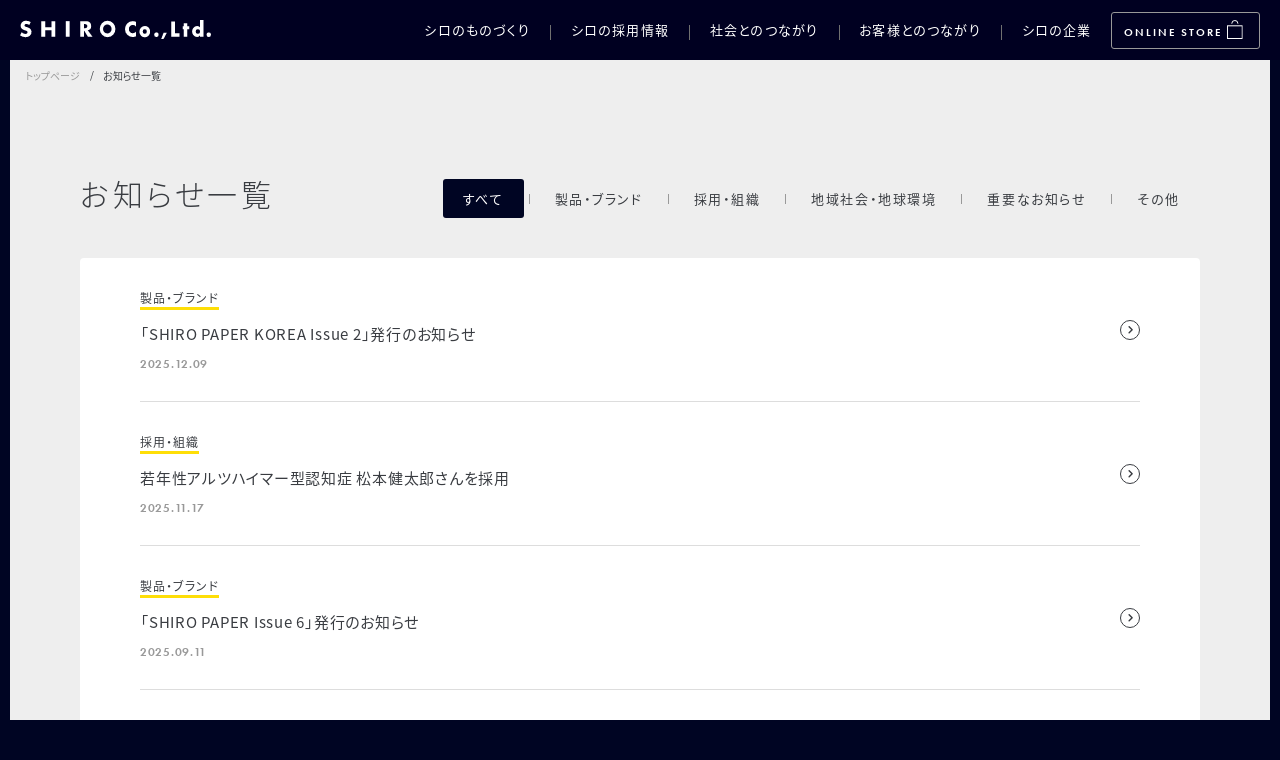

--- FILE ---
content_type: text/html; charset=utf-8
request_url: https://hello.shiro-shiro.jp/news/
body_size: 9356
content:
<!DOCTYPE html>
<html lang="ja" itemscope itemtype="http://schema.org/WebPage">
<head>
<meta charset="UTF-8">
<title>お知らせ一覧 | SHIRO Co.,Ltd.（株式会社シロ）</title>
<meta name="description" content="株式会社シロの「お知らせ一覧」ページです。">
<meta name="keywords" content="movable type,mt,テーマ,theme,">
<meta name="viewport" content="width=device-width,initial-scale=1">
<meta http-equiv="X-UA-Compatible" content="IE=edge">
<link rel="shortcut icon" href="https://hello.shiro-shiro.jp/images/favicon.ico">
<link rel="start" href="https://hello.shiro-shiro.jp/news/">
<link rel="canonical" href="https://hello.shiro-shiro.jp/news/" />
<!-- Open Graph Protocol -->
<meta property="og:type" content="website">
<meta property="og:locale" content="ja_JP">
<meta property="og:title" content="お知らせ一覧 | SHIRO Co.,Ltd.（株式会社シロ）">
<meta property="og:url" content="https://hello.shiro-shiro.jp/news/">
<meta property="og:description" content="株式会社シロの「お知らせ一覧」ページです。">
<meta property="og:site_name" content="お知らせ一覧 | SHIRO Co.,Ltd.（株式会社シロ）">
<meta property="og:image" content="https://hello.shiro-shiro.jp/.assets/ogp2.jpg">
<meta name="twitter:card" content="summary_large_image">
<meta name="twitter:site" content="@movabletypenet">
<meta name="twitter:title" content="お知らせ一覧 | SHIRO Co.,Ltd.（株式会社シロ）">
<meta name="twitter:description" content="株式会社シロの「お知らせ一覧」ページです。">
<meta name="twitter:image" content="https://hello.shiro-shiro.jp/.assets/ogp2.jpg">
<!-- Microdata -->
<meta itemprop="description" content="株式会社シロの「お知らせ一覧」ページです。">
<link itemprop="url" href="https://hello.shiro-shiro.jp/news/">
<link itemprop="image" href="https://hello.shiro-shiro.jp/.assets/ogp2.jpg">
<link rel="stylesheet" href="https://cdnjs.cloudflare.com/ajax/libs/twitter-bootstrap/3.4.1/css/bootstrap.min.css" integrity="sha256-bZLfwXAP04zRMK2BjiO8iu9pf4FbLqX6zitd+tIvLhE=" crossorigin="anonymous" />
<link rel="stylesheet" href="https://cdnjs.cloudflare.com/ajax/libs/font-awesome/5.13.0/css/all.min.css" integrity="sha256-h20CPZ0QyXlBuAw7A+KluUYx/3pK+c7lYEpqLTlxjYQ=" crossorigin="anonymous" />
<link rel="stylesheet" href="https://hello.shiro-shiro.jp/news/styles.css">
<link rel="preconnect" href="https://fonts.gstatic.com">
<link href="https://fonts.googleapis.com/css2?family=Noto+Sans+JP:wght@300;400;700&display=swap" rel="stylesheet"> 
<link rel="stylesheet" href="https://cdn.jsdelivr.net/npm/yakuhanjp@3.3.1/dist/css/yakuhanjp.min.css">

<link rel="stylesheet" href="https://hello.shiro-shiro.jp/news/common.css">
<link rel="stylesheet" href="https://hello.shiro-shiro.jp/news/news_list.css">
<!--[if lt IE 9]>
<script src="https://cdnjs.cloudflare.com/ajax/libs/html5shiv/3.7.3/html5shiv.min.js" integrity="sha256-3Jy/GbSLrg0o9y5Z5n1uw0qxZECH7C6OQpVBgNFYa0g=" crossorigin="anonymous"></script>
<script src="https://cdnjs.cloudflare.com/ajax/libs/respond.js/1.4.2/respond.min.js" integrity="sha256-g6iAfvZp+nDQ2TdTR/VVKJf3bGro4ub5fvWSWVRi2NE=" crossorigin="anonymous"></script>
<![endif]-->
<link rel="manifest" href="https://hello.shiro-shiro.jp/.app/manifest.json" crossorigin="use-credentials">
<meta name="theme-color" content="white">

</head>


<body id="sitetop" class="news">
<!-- Google Tag Manager (noscript) -->
<noscript><iframe src="https://www.googletagmanager.com/ns.html?id=GTM-T5J2WDV"
height="0" width="0" style="display:none;visibility:hidden"></iframe></noscript>
<!-- End Google Tag Manager (noscript) -->

<div id="wrapper" class="jp">

    <link rel="stylesheet" href="https://use.typekit.net/lly4teh.css">
<style>
  .mb-0 {
    margin-bottom: 0;
  }
  header .menu-wrap {
    height: calc(var(--vh, 1vh) * 100);
    min-height: 100vh;
    min-height: calc(var(--vh, 1vh) * 100);
  }
   @media screen and (min-width:768px) {
  header {
    min-width: 1080px;
  }
  header .header_top {
    text-align: left;
    padding-left: 10px;
  }
  header h1 a, header h2 a {
    margin-left: 10px;
  }
  .header_top .menu-whoweare.pc-only {
    display: flex;
    position: absolute;
    right: 0;
    top: 18px;
    justify-content: flex-end;
    margin-right: 168px;
  }
  .header_top .menu-whoweare.pc-only li {
    position: relative;
    padding: 0 1.6vw;
  }
  .header_top .menu-whoweare.pc-only li + li:before {
    position: absolute;
    display: inline-block;
    content: "";
    top: 50%;
    margin-top: -5px;
    margin-left: -1.6vw;
    width: 1px;
    height: 15px;
    border-left: 1px solid #707070;
  }
  .header_top .menu-whoweare.pc-only li a {
    font-size: 13px;
    letter-spacing: 0.09em;
    line-height: 24px;
    text-align: left;
    color: #fff;
    text-decoration: none;
    -webkit-transition: opacity 0.2s;
    transition: opacity 0.2s;
  }
  .header_top .menu-whoweare.pc-only li a:hover {
    opacity: 0.5;
  }
  header .bag_link a {
    line-height: 17px;
    margin: 7px 5px 0 0;
    padding: 7px 16px 7px 12px;
    border: 1px solid #999999;
    border-radius: 3px;
  }
}
@media screen and (max-width: 767px) {
  header .fukunaga_link {
      padding-top: 10px;
  }
}
</style>
<header role="navigation" class="clearfix">
  <div class="box-menu-button sp-only"><div><span></span><span></span><span></span></div></div>
  <div class="header_top">
    <h2><a href="/news/"><img src="/news/images/logo_co_ltd.svg" alt="ニュース"></a></h2>  <ul class="menu-whoweare pc-only">
    <li><a href="/product/">シロのものづくり</a></li>
    <li><a href="/recruit/">シロの採用情報</a></li>
    <li><a href="/social/">社会とのつながり</a></li>
    <li><a href="/customer/">お客様とのつながり</a></li>
    <li><a href="/company/">シロの企業</a></li>
  </ul>
  <div class="bag_link">
    <a href="https://shiro-shiro.jp/" target="_blank">
    <span class="pc-only">ONLINE STORE<span class="bag_img"><img src="/news/images/icon_bag.svg" alt="bag"></span></span>
    <span class="sp-only"><img src="/news/images/icon_bag_sp.svg" alt="bag"></span>
    </a>
  </div>
  </div>

  <div id="navBg"></div>

  <div class="navi-wrapper">
    
    <nav role="navigation" class="category-navi" style="display:none;">
      <ul>
                        <li><a href="https://hello.shiro-shiro.jp/news/product/">製品・ブランド</a></li>
                        <li><a href="https://hello.shiro-shiro.jp/news/recruit/">採用・組織</a></li>
                        <li><a href="https://hello.shiro-shiro.jp/news/local/">地域社会・地球環境</a></li>
                        <li><a href="https://hello.shiro-shiro.jp/news/notice/">重要なお知らせ</a></li>
                        <li><a href="https://hello.shiro-shiro.jp/news/others/">その他</a></li>
              </ul>
    </nav>

    <div id="menu" style="padding-right: 0;">
      <div class="menu-wrap">
        <nav class="grobal-menu">
          <div class="menu-height">
            <p class="menu-title"><a href="/">トップページ</a></p>
            <p class="menu-title"><a href="/total.html">すべて</a></p>
            <ul class="menu-whoweare">
              <li><a href="/product/">シロのものづくり</a></li>
              <li><a href="/recruit/">シロの採用情報</a></li>
              <li><a href="/social/">社会とのつながり</a></li>
              <li><a href="/customer/">お客様とのつながり</a></li>
              <li><a href="/company/">シロの企業</a></li>
            </ul>
            <ul class="menu-whoweare">
              <li class="menu-title fukunaga_link"><a href="/fukunaga_note.html"><!--<span>社長ブログ</span>-->フクナガノート</a></li>
              <li class="mb-0"><a href="/tabi_shiro.html">TABI SHIROノート</a></li>
              <li class="mb-0"><a href="https://note.shiro-shiro.jp/" target="_blank">人事部ノート</a></li>
              <li><a href="/news/">お知らせ</a></li>
            </ul>
            <ul class="other_link">
              <li><a href="https://hello.shiro-shiro.jp/company/about/">会社概要</a></li>
              <li><a href="https://hello.shiro-shiro.jp/opinion/">お客様よりいただいたお声と弊社の対応</a></li>
              <li><a href="https://shiro-shiro.jp/ext/apply_top.html">お問い合わせ</a></li>
            </ul>
            <ul class="menu-whoweare">
              <li><a href="https://shiro-shiro.jp/" target="_blank">ONLINE STORE</a></li>
              <li><a href="https://factory.shiro-shiro.jp/" target="_blank">みんなの工場</a></li>
              <li><a href="https://maisonshiro.jp/" target="_blank">MAISON SHIRO</a></li>
              <li><a href="https://morishiro.jp/" target="_blank">MORISHIRO</a></li>
              <li><a href="https://shirofound.org/" target="_blank">シロ財団</a></li>
            </ul>
          </div>
          <div class="sns-menu">
            <ul>
              <li><a href="https://www.instagram.com/shiro_japan/" target="_blank" class="instagram"><img src="/news/images/icon_insta.svg" alt="INSTAGRAM"></a></li>
              <li><a href="https://www.facebook.com/shiro.officialsite/" target="_blank" class="facebook"><img src="/news/images/icon_facebook.svg" alt="FACEBOOK"></a></li>
              <li><a href="https://twitter.com/shiro__official" target="_blank" class="twitter"><img src="/news/images/icon_twitter.svg" alt="TWITTER"></a></li>
              <li><a href="https://www.youtube.com/c/shiro_channel/" target="_blank" class="youtubes"><img src="/news/images/icon_youtube.svg" alt="YOUTUBE"></a></li>
              <li><a href="https://www.pinterest.jp/shiro0453/" target="_blank" class="pinterest"><img src="/news/images/icon_pinterest.svg" alt="PINTEREST"></a></li>
              <li><a href="https://lin.ee/UV4Jran" target="_blank" class="line"><img src="/news/images/icoon_line.svg" alt="LINE"></a></li>
              <li><a href="https://note.com/shiro_fukunaga" target="_blank" class="note"><img src="/news/images/icon_note.svg" alt="NOTE"></a></li>
            </ul>
          </div>
        </nav>
      </div>
    </div>

    <nav role="navigation" class="page-navi" style="display:none;">
                  <div class="mt-site-search-container" style="display:none;">
        <div id="mt-site-search">
          <form class="mt-site-search-form" action="/search.html" method="get">
            <input id="mt-site-search-form__query" class="mt-site-search-form__query" type="text" name="keyword" placeholder="キーワードで検索" required/>
            <button class="mt-site-search-form__button" type="submit">検索</button>
          </form>
        </div>
      </div>

    </nav>
  </div>
</header>


    <div id="all" class="set-wrapper">
        <div id="container">
            <div class="pankuzu">
                <ul class="flex crumb">
                    <li class="home"><a href="/">トップページ</a></li>
                    <li>お知らせ一覧</li>
                </ul>
            </div>
            <div class="cont-wrapper">
                <div class="ttl_links">
                    <h1 class="cont_ttl">お知らせ一覧</h1>
                    <div class="links">
                                <nav class="side-nav">
                              <ul>
              <li class="all"><a href="/news/">すべて</a></li>
                                          <li class="product"><a href="https://hello.shiro-shiro.jp/news/product/">製品・ブランド</a>
                                          </li>
                                          <li class="recruit"><a href="https://hello.shiro-shiro.jp/news/recruit/">採用・組織</a>
                                          </li>
                                          <li class="local"><a href="https://hello.shiro-shiro.jp/news/local/">地域社会・地球環境</a>
                                          </li>
                                          <li class="notice"><a href="https://hello.shiro-shiro.jp/news/notice/">重要なお知らせ</a>
                                          </li>
                                          <li class="others"><a href="https://hello.shiro-shiro.jp/news/others/">その他</a>
                                          </li>
                        </ul>
        </nav>

                    </div>
                </div>

            
                <div class="content">
                    <div class="container">
                        <div class="row-fluid">
                        <div class="blog-primary-content">
                            <div class="entry-list">
                                    <div class="white_bg">
                    <article class="entry clearfix">
            <a href="https://hello.shiro-shiro.jp/news/2025/12/shiropaper-korea-issue2.html">
                        <div class="entry-meta">
              <p class="article-category"><span class="txt">製品・ブランド</span><time class="new-icon" datetime="2025-12-09">2025-12-09</time></p>
                          </div>
            <h3 class="entrytitle">「SHIRO PAPER KOREA Issue 2」発行のお知らせ</h3>
                        <time datetime="2025-12-09"><span class="day">2025.12.09</span></time>
                        </a>
          </article><!-- /.entry -->
                            <article class="entry clearfix">
            <a href="https://hello.shiro-shiro.jp/news/2025/11/post.html">
                        <div class="entry-meta">
              <p class="article-category"><span class="txt">採用・組織</span><time class="new-icon" datetime="2025-11-17">2025-11-17</time></p>
                          </div>
            <h3 class="entrytitle">若年性アルツハイマー型認知症 松本健太郎さんを採用</h3>
                        <time datetime="2025-11-17"><span class="day">2025.11.17</span></time>
                        </a>
          </article><!-- /.entry -->
                            <article class="entry clearfix">
            <a href="https://hello.shiro-shiro.jp/news/2025/09/shiro-paper-issue6.html">
                        <div class="entry-meta">
              <p class="article-category"><span class="txt">製品・ブランド</span><time class="new-icon" datetime="2025-09-11">2025-09-11</time></p>
                          </div>
            <h3 class="entrytitle">「SHIRO PAPER Issue 6」発行のお知らせ</h3>
                        <time datetime="2025-09-11"><span class="day">2025.09.11</span></time>
                        </a>
          </article><!-- /.entry -->
                            <article class="entry clearfix">
            <a href="https://hello.shiro-shiro.jp/news/2025/09/post.html">
                        <div class="entry-meta">
              <p class="article-category"><span class="txt">重要なお知らせ</span><time class="new-icon" datetime="2025-09-08">2025-09-08</time></p>
                          </div>
            <h3 class="entrytitle">【お詫び】コーポレートサイトへのお客様名一部誤掲載について</h3>
                        <time datetime="2025-09-08"><span class="day">2025.09.08</span></time>
                        </a>
          </article><!-- /.entry -->
                            <article class="entry clearfix">
            <a href="https://hello.shiro-shiro.jp/news/2025/08/post.html">
                        <div class="entry-meta">
              <p class="article-category"><span class="txt">地域社会・地球環境</span><time class="new-icon" datetime="2025-08-27">2025-08-27</time></p>
                          </div>
            <h3 class="entrytitle">株式会社シロは2025年8月27日（水）に愛別町と「愛別町森林（もり）づくりと活用に関する協定」を締結</h3>
                        <time datetime="2025-08-27"><span class="day">2025.08.27</span></time>
                        </a>
          </article><!-- /.entry -->
                            <article class="entry clearfix">
            <a href="https://hello.shiro-shiro.jp/news/2025/07/post.html">
                        <div class="entry-meta">
              <p class="article-category"><span class="txt">地域社会・地球環境</span><time class="new-icon" datetime="2025-07-22">2025-07-22</time></p>
                          </div>
            <h3 class="entrytitle">株式会社シロは2025年7月22日（火）に徳島県那賀町と「地域農業活性化包括連携協定」を締結</h3>
                        <time datetime="2025-07-22"><span class="day">2025.07.22</span></time>
                        </a>
          </article><!-- /.entry -->
                            <article class="entry clearfix">
            <a href="https://hello.shiro-shiro.jp/news/2025/07/shiro-paper-issue5.html">
                        <div class="entry-meta">
              <p class="article-category"><span class="txt">製品・ブランド</span><time class="new-icon" datetime="2025-07-03">2025-07-03</time></p>
                          </div>
            <h3 class="entrytitle">「SHIRO PAPER Issue 5」発行のお知らせ</h3>
                        <time datetime="2025-07-03"><span class="day">2025.07.03</span></time>
                        </a>
          </article><!-- /.entry -->
                            <article class="entry clearfix">
            <a href="https://hello.shiro-shiro.jp/news/2025/03/shiro-paper-korea-issue1.html">
                        <div class="entry-meta">
              <p class="article-category"><span class="txt">製品・ブランド</span><time class="new-icon" datetime="2025-03-04">2025-03-04</time></p>
                          </div>
            <h3 class="entrytitle">「SHIRO PAPER KOREA Issue 1」発行のお知らせ</h3>
                        <time datetime="2025-03-04"><span class="day">2025.03.04</span></time>
                        </a>
          </article><!-- /.entry -->
                            <article class="entry clearfix">
            <a href="https://hello.shiro-shiro.jp/news/2025/01/shiro-paper-issue4.html">
                        <div class="entry-meta">
              <p class="article-category"><span class="txt">製品・ブランド</span><time class="new-icon" datetime="2025-01-25">2025-01-25</time></p>
                          </div>
            <h3 class="entrytitle">「SHIRO REPORT 2024」発行のお知らせ</h3>
                        <time datetime="2025-01-25"><span class="day">2025.01.25</span></time>
                        </a>
          </article><!-- /.entry -->
                            <article class="entry clearfix">
            <a href="https://hello.shiro-shiro.jp/news/2024/12/shiro-paper-issue4.html">
                        <div class="entry-meta">
              <p class="article-category"><span class="txt">製品・ブランド</span><time class="new-icon" datetime="2024-12-05">2024-12-05</time></p>
                          </div>
            <h3 class="entrytitle">「SHIRO PAPER Issue4」発行のお知らせ</h3>
                        <time datetime="2024-12-05"><span class="day">2024.12.05</span></time>
                        </a>
          </article><!-- /.entry -->
                  </div>
          <nav class="page-navigation">
            <ul class="page-navigation-list">
                                          <li class="page-navigation-list-item page-navigation-next"><a href="https://hello.shiro-shiro.jp/news/?page=2" rel="next">次の10件</a></li>
                          </ul>
          </nav>
                  
                                                        </div>
                            <div class="holder"></div>
                        </div><!-- /primary-content -->
                                                </div>
                    </div>
                </div>

            </div><!-- cont-wrapper -->
        </div><!-- container -->
    </div><!-- set-wrapper -->
    <style>
    .extlink-icon:after {
      content: "";
      display: inline-block;
      width: 11px;
      height: 10px;
      background: url(https://hello.shiro-shiro.jp/images/img_ext_link_icon.svg) no-repeat;
      background-size: contain;
      margin-left: 5px;
    }
    footer.footer .container {
      max-width: 2000px;
    }
    .footer-company-info .copy {
    color: #999;
    }
    .btn {
      white-space: normal;
    }
    .sns-link .btn-icon {
      display: flex;
    }
    @media screen and (min-width:768px) {
      footer.footer{
        padding: 64px 29px 20px;
      }
      footer.footer .footer-menu-list {
        padding: 0px 24px;
      }
      footer.footer .left-block {
        width: 18%;
        margin-right: 4%;
        padding-right: 5%;
      }
      footer.footer .right-block {
        width: 78%;
      }
      footer.footer .inline-list-item .item-title {
        margin-bottom: 6px;
      }
      footer.footer .inline-list-item ul>li>ul {
        margin: 5px 0 -3px 10px;
      }
      footer.footer .inline-list-item ul>li>ul>li {
        padding-bottom: 4px;
      }
      footer.footer .subdivision-list.company_info {
        padding-top: 11px;
      }
      footer.footer .inline-list-item .company_info .item {
        font-weight: 500;
        font-size: 11px;
        letter-spacing: 0.04em;
        line-height: 17px;
      }
      footer.footer .list-item.items_mb {
        margin-bottom: 30px;
      }
      footer.footer .inline-list-item.global_links .list-item {
        margin-bottom: 36px;
      }
      footer.footer .sns-link {
        flex-wrap: wrap;
        justify-content: flex-start;
        width: 186px;
      }
      .subdivision-list.sns-link li {
        padding-right: 25px;
        margin-bottom: 15px;
      }
      .subdivision-list.sns-link li:nth-child(4) {
        padding-right: 0;
      }
      .footer-company-info {
      text-align: left;
      }
    }
    @media screen and (max-width:768px) {
      footer.footer {
        padding-top: 32px;
      }
      footer.footer .left-block {
        margin-bottom: 38px;
      }
      footer.footer .inline-list-item {
        margin-bottom: 16px;
      }
      footer.footer .left-block .inline-list-item {
        margin-bottom: 24px;
      }
      footer.footer .inline-list-item .item {
        font-size: 14px;
        letter-spacing: 0.02em;
        line-height: 1.3;
      }
      footer.footer .inline-list-item .list-item.item-sp-mb {
        margin-bottom: 40px;
        padding-bottom: 40px;
      }
      footer.footer .inline-list-item.company_about ul {
        display: flex;
        flex-direction: column;
        margin-bottom: 0px;
      }
      footer.footer .company_about .subdivision-list li {
        width: 100%;
      }
      footer.footer .inline-list-item.company_about ul>li>ul {
        margin-left: 15px;
        margin-bottom: 3px;
      }
      footer.footer .inline-list-item.company_about ul>li>ul>li a {
        line-height: 1.2;
      }
      footer.footer .copy-block {
        margin-top: 0;
      }
      footer.footer .footer-company-info {
        margin-top: 0;
      }
      footer.footer .apps-link {
        margin-bottom: 24px;
      }
      footer.footer .sns-link {
        margin-bottom: 30px;
        max-width: 306px;
      }
    }
    </style>
    <footer class="footer">
      <div class="container">
        <div class="footer-menu-list">
          <div class="left-block">
            <div class="inline-list-item company_about">
              <div class="list-item">
                <ul class="subdivision-list">
                  <li><a href="/" class="btn btn-def item" target="_blank">トップページ</a>
                    <ul class="toppage_items">
                      <li><a href="/product/" class="btn btn-def item" target="_blank">シロのものづくり</a></li>
                      <li><a href="/recruit/" class="btn btn-def item" target="_blank">シロの採用情報</a></li>
                      <li><a href="/social/" class="btn btn-def item" target="_blank">社会とのつながり</a></li>
                      <li><a href="/customer/" class="btn btn-def item" target="_blank">お客様とのつながり</a></li>
                      <li><a href="/company/" class="btn btn-def item" target="_blank">シロの企業</a></li>
                    </ul>
                  </li>
                  <li><a href="/fukunaga_note.html" class="btn btn-def item" target="_blank">フクナガノート</a></li>
                  <li><a href="/tabi_shiro.html" class="btn btn-def item">TABI SHIROノート</a></li>
                  <li><a href="https://note.shiro-shiro.jp/" class="btn btn-def item" target="_blank">人事部ノート</a></li>
                  <li><a href="/news/" class="btn btn-def item" target="_blank">お知らせ</a></li>
                </ul>
              </div>
              <div class="list-item">
                <ul class="subdivision-list company_info">
                  <li><a href="/company/about/" class="btn btn-def item" target="_blank">会社概要</a></li>
                  <li><a href="https://factory.shiro-shiro.jp" class="btn btn-def item" target="_blank">みんなの工場</a></li>
                  <li><a href="https://maisonshiro.jp/" class="btn btn-def item" target="_blank">MAISON SHIRO</a></li>
                  <li><a href="https://morishiro.jp/" class="btn btn-def item" target="_blank">MORISHIRO</a></li>
                  <li><a href="https://shirofound.org/" class="btn btn-def item" target="_blank">シロ財団</a></li>
                  <li><a href="https://hello.shiro-shiro.jp/opinion/" class="btn btn-def item" target="_blank">お客様よりいただいたお声と<br class="pc-only">弊社の対応</a></li>
                </ul>
              </div>
            </div>
          </div>
          <div class="right-block">
            <div class="inline-list-item">
              <div class="list-item">
                <a href="https://shiro-shiro.jp/ext/product.html" class="item-title" target="_blank">製品を探す</a>
                <ul class="subdivision-list">
                  <li><a href="https://shiro-shiro.jp/category/332/" class="btn btn-def item" target="_blank">ホームケア</a></li>
                  <li><a href="https://shiro-shiro.jp/category/504/" class="btn btn-def item" target="_blank">スキンケア</a></li>
                  <li><a href="https://shiro-shiro.jp/category/506/" class="btn btn-def item" target="_blank">フレグランス</a></li>
                  <li><a href="https://shiro-shiro.jp/category/505/" class="btn btn-def item" target="_blank">メイクアップ</a></li>
                  <li><a href="https://shiro-shiro.jp/category/15/" class="btn btn-def item" target="_blank">フェイスケア</a></li>
                  <li><a href="https://shiro-shiro.jp/category/18/" class="btn btn-def item" target="_blank">ボディケア</a></li>
                  <li><a href="https://shiro-shiro.jp/category/16/" class="btn btn-def item" target="_blank">ヘアケア</a></li>
                  <li><a href="https://shiro-shiro.jp/category/19/" class="btn btn-def item" target="_blank">ハンドケア</a></li>
                  <li><a href="https://shiro-shiro.jp/category/333/" class="btn btn-def item" target="_blank">パフューム</a></li>
                  <li><a href="https://shiro-shiro.jp/category/699/" class="btn btn-def item" target="_blank">アーカイブ</a></li>
                  <li><a href="https://shiro-shiro.jp/category/165/" class="btn btn-def item" target="_blank">おすすめキット</a></li>
                  <li><a href="https://shiro-shiro.jp/category/252/" class="btn btn-def item" target="_blank">フード</a></li>
                </ul>
              </div>
            </div>
            <div class="inline-list-item">
              <div class="list-item item-sp-mb items_mb">
                <a href="https://shiro-shiro.jp/ext/brand_top.html" class="item-title" target="_blank">おすすめコンテンツ</a>
                <ul class="subdivision-list">
                  <!--<li><a href="https://shiro-shiro.jp/ext/shiro_beauty_lesson.html" class="btn btn-def item" target="_blank">使い方ムービーを見る</a></li>-->
                  <li><a href="https://shiro-shiro.jp/topics_list.html" class="btn btn-def item" target="_blank">ニュース</a></li>
                  <li><a href="https://shiro-shiro.jp/ext/gift/index.html" class="btn btn-def item" target="_blank">SHIROのギフト</a></li>
                  <li><a href="https://shiro-shiro.jp/ext/shiro.html" class="btn btn-def item" target="_blank">BEST SELLER</a></li>
                  <li><a href="https://shiro-shiro.jp/ext/feautures/index.html" class="btn btn-def item" target="_blank">特集一覧</a></li>
                </ul>
              </div>
              <div class="list-item">
                <a href="https://shiro-shiro.jp/ext/shoplist/index.html" class="item-title" target="_blank">ショップを探す</a>
                <ul class="subdivision-list">
                  <li><a href="https://shiro-shiro.jp/ext/shoplist/index.html#hokkaido" class="btn btn-def item" target="_blank">北海道</a></li>
                  <li><a href="https://shiro-shiro.jp/ext/shoplist/index.html#kantou" class="btn btn-def item" target="_blank">関東</a></li>
                  <li><a href="https://shiro-shiro.jp/ext/shoplist/index.html#chubu" class="btn btn-def item" target="_blank">中部</a></li>
                  <li><a href="https://shiro-shiro.jp/ext/shoplist/index.html#kinki" class="btn btn-def item" target="_blank">近畿</a></li>
                  <li><a href="https://shiro-shiro.jp/ext/shoplist/index.html#chushikoku" class="btn btn-def item" target="_blank">中国・四国</a></li>
                  <li><a href="https://shiro-shiro.jp/ext/shoplist/index.html#kyusyu" class="btn btn-def item" target="_blank">九州</a></li>
                  <li><a href="https://shiro-shiro.jp/ext/shoplist/index.html#taiwan" class="btn btn-def item" target="_blank">海外</a></li>
                </ul>
              </div>
            </div>
            <div class="inline-list-item">
              <div class="list-item">
                <span class="item-title">ブランドを探す</span>
                <ul class="subdivision-list">
                  <li><a href="https://shiro-shiro.jp/ext/brand_top.html" class="btn btn-def item font-tt" target="_blank">SHIRO</a></li>
                  <li><a href="https://shiro-shiro.jp/ext/shiro_life.html" class="btn btn-def item font-tt" target="_blank">SHIRO LIFE</a></li>
                  <li><a href="https://shiro-shiro.jp/ext/shiro_beauty.html" class="btn btn-def item font-tt" target="_blank">SHIRO BEAUTY</a></li>
                  <li><a href="https://shiro-shiro.jp/ext/shiro_cafe.html" class="btn btn-def item font-tt" target="_blank">SHIRO CAFE</a></li>
                  <li><a href="https://shiro-shiro.jp/ext/about_shiro.html" class="btn btn-def item font-tt" target="_blank">ABOUT SHIRO</a></li>
                  <li><a href="https://maisonshiro.jp/" class="btn btn-def item font-tt" target="_blank">MAISON SHIRO</a></li>
                  <li><a href="https://morishiro.jp/" class="btn btn-def item font-tt" target="_blank">MORISHIRO</a></li>
                </ul>
              </div>
            </div>
            <div class="inline-list-item">
              <div class="list-item">
                <span class="item-title">ご利用について</span>
                <ul class="subdivision-list">
                  <li><a href="https://shiro-shiro.jp/ext/smp_index.html" class="btn btn-def item" target="_blank">SHIRO Membership<br>Program</a></li>
                  <li><a href="https://shiro-shiro.jp/ext/giftwrapping.html" class="btn btn-def item" target="_blank">ギフトラッピングに<br>ついて</a></li>
                  <li><a href="https://shiro-shiro.jp/ext/guide.html" class="btn btn-def item" target="_blank">ご利用ガイド</a></li>
                  <li><a class="btn btn-def item" href="https://qa.shiro-shiro.jp" target="_blank" target="_blank">よくあるご質問</a></li>
                  <li><a href="https://shiro-shiro.jp/ext/apply_top.html" class="btn btn-def item" target="_blank">お問い合わせ</a></li>
                  <li><a href="https://shiro-shiro.jp/ext/tokushou.html" class="btn btn-def item" target="_blank">特定商取引法に<br>基づく表記</a></li>
                  <li><a href="https://shiro-shiro.jp/ext/terms.html" class="btn btn-def item" target="_blank">ご利用規約</a></li>
                  <li><a href="https://shiro-shiro.jp/ext/privacy.html" class="btn btn-def item" target="_blank">プライバシーポリシー</a></li>
                  <!--<li><a href="https://shiro-shiro.jp/ext/policy/sns/index.html" class="btn btn-def item" target="_blank">ソーシャルメディアポリシー</a></li>-->
                </ul>
              </div>
            </div>
            <div class="inline-list-item global_links">
              <div class="list-item">
                <span class="item-title">GLOBAL</span>
                <ul class="subdivision-list">
                  <li><a href="https://shiro-shiro.us/" class="btn btn-def item extlink-icon" target="_blank">SHIRO USA</a></li>
                  <li><a href="https://shiro-shiro.uk/" class="btn btn-def item extlink-icon" target="_blank">SHIRO UK</a></li>
                  <li><a href="https://shiro-shiro.tw/" class="btn btn-def item extlink-icon" target="_blank">SHIRO TAIWAN</a></li>
                  <li><a href="https://shiro-shiro.kr/" class="btn btn-def item extlink-icon" target="_blank">SHIRO KOREA</a></li>
                  <li><a href="https://shiroglobal.tmall.hk/" class="btn btn-def item extlink-icon" target="_blank">天猫国際(Tmall Global)内 <br class="pc-only">SHIRO公式旗艦店</a></li>
                  <li><a href="https://brand.naver.com/shiro" class="btn btn-def item extlink-icon" target="_blank">NAVER STORE 内 <br>SHIRO公式店</a></li>
                </ul>
              </div>
              <div class="list-item">
                <span class="item-title">公式アプリ</span>
                <ul class="subdivision-list apps-link">
                  <li><a class="btn btn-def link-ext item" href="https://itunes.apple.com/jp/app/shiro/id1042955273" target="_blank">iOS</a></li>
                  <li><a class="btn btn-def link-ext item" href="https://play.google.com/store/apps/details?id=com.aiu_inc.laurel" target="_blank">Android</a></li>
                </ul>
              </div>
              <div class="link-list">
                <span class="item-title">公式ソーシャルメディア</span>
                <ul class="subdivision-list sns-link">
                  <li><a class="btn btn-icon btn-ig" href="https://www.instagram.com/shiro_japan/" target="_blank"><i class="fab fa-instagram"></i></a></li>
                  <li><a class="btn btn-icon btn-fb" href="https://www.facebook.com/shiro.officialsite/" target="_blank"><i class="fab fa-facebook-f"></i></a></li>
                  <li><a class="btn btn-icon btn-tw" href="https://twitter.com/shiro__official" target="_blank"><img src="/images/icon_x-white.svg" width="auto" height="20" alt="X"></a></li>
                  <!--<li><a class="btn btn-icon btn-tw" href="https://twitter.com/shiro__official" target="_blank"><i class="fab fa-twitter"></i></a></li>-->
                  <li><a class="btn btn-icon btn-yt" href="https://www.youtube.com/c/shiro_channel/" target="_blank"><i class="fab fa-youtube"></i></a></li>
                  <li><a class="btn btn-icon btn-pr" href="https://www.pinterest.jp/shiro0453/" target="_blank"><i class="fab fa-pinterest"></i></a></li>
                  <li><a class="btn btn-icon btn-li" href="https://lin.ee/UV4Jran" target="_blank"><i class="fab fa-line"></i></a></li>
                  <li><a class="btn btn-icon btn-note" href="https://note.com/shiro_fukunaga" target="_blank"><img src="https://hello.shiro-shiro.jp/images/icon_note.svg" alt="NOTE"></a></li>
                </ul>
              </div>
            </div>
          </div>
        </div>
        <div class="copy-block">
          <div class="footer-company-info">
            <p class="copy font-tt">Copyright © SHIRO Co., Ltd. All Rights Reserved.</p>
          </div>
        </div>
      </div>
    </footer>
  
</div><!-- wrapper -->

<script src="https://cdnjs.cloudflare.com/ajax/libs/jquery/3.4.1/jquery.min.js" integrity="sha256-CSXorXvZcTkaix6Yvo6HppcZGetbYMGWSFlBw8HfCJo=" crossorigin="anonymous"></script>
<script src="https://cdnjs.cloudflare.com/ajax/libs/twitter-bootstrap/3.4.1/js/bootstrap.min.js" integrity="sha256-nuL8/2cJ5NDSSwnKD8VqreErSWHtnEP9E7AySL+1ev4=" crossorigin="anonymous"></script>
<script src="/news/js/common.js"></script>
<script src="https://cdnjs.cloudflare.com/ajax/libs/jquery-smooth-scroll/2.2.0/jquery.smooth-scroll.min.js" integrity="sha256-fdhzLBb+vMfwRwZKZPtza9iFcdVtEhrWRHhxSzEy4Ek=" crossorigin="anonymous"></script>
<script src="/news/main.js"></script>
<script>
(function($) {
  var $body = $('body'),
    id = decodeURIComponent(location.hash.replace('#', '')),
    $target = id ? $($.find('#' + id)) : undefined,
    stopReplacingState = $target && $target.length,
    $navbarTarget = id ? $($.find('.navbar-right a[href="#' + id + '"]')).parent() : undefined;

  if (id) {
    $($.find('body > a[name="' + id + '"]')).remove();
  }

  $body.scrollspy({
    target: '.navbar-right',
    offset: 100
  })

  if (history.replaceState) {
    $('.navbar-right').on('activate.bs.scrollspy', function() {
      if (stopReplacingState) {
        return;
      }

      var $active = $('.navbar-right .active a');
      if ($active.is(':visible')) {
        history.replaceState('', '', $active.prop('href').replace(/.*#/, '#'));
      } else {
        history.replaceState('', '', location.href.replace(/#.*/, ''));
      }
    });
  }

  if (!$target || !$target.length) {
    return;
  }

  $navbarTarget.addClass('force-active');
  $target.prop('id', '');

  $(window).on('load', function() {
    setTimeout(function() {
      $target.prop('id', id);

      var pos = $target.offset().top - 50;
      $body.addClass('smooth-scroll-scrolling');
      $("html, body").animate({
        scrollTop: pos
      }, 750, "swing", function() {
        stopReplacingState = false;
        $body.removeClass('smooth-scroll-scrolling');
        $navbarTarget.removeClass('force-active');
      });
          let getClass = $('#container').attr('class');
      console.log(getClass);
    }, 300);
  });
})(jQuery);
</script>
<script src="https://push-notification-api.movabletype.net/v2.7.0/js/sw-init.js" id="mt-service-worker-init" data-register="/news/.app/sw.js" data-scope="/news/" data-locale="ja_JP"></script>


<script>
//new timer
$('time.new-icon').each(function(){
  var current = new Date();
  var range_ms = current.getTime() - (30 * 24 * 60 * 60 * 1000);
  var modified = new Date($(this).attr('datetime'));
  var modified_ms = modified.getTime();
  if (range_ms < modified_ms){
    $(this).after('<span class="text-icon">NEW</span>');
  }
});
</script>
</body>
</html>


--- FILE ---
content_type: text/css
request_url: https://hello.shiro-shiro.jp/news/styles.css
body_size: 4172
content:

/* ------------------------------------------
                  COMMON
------------------------------------------ */

body {
    padding-top: 80px;
    font:15px 'Lucida Grande','Hiragino Kaku Gothic ProN', Meiryo, sans-serif;
    color: #111;
    line-height: 1.6;
}
a {
    color: #5F76A6;
}
.navbar {
    position: fixed;
    top: 0;
    left: 0;
    width: 100%;
    margin-bottom: 0;
    padding: 0.5em 0;
    border-radius: 0;
    border-bottom: solid 1px #dcdcdc;
    background: rgba(255,255,255,0.88);
    z-index: 1000;
    transition :all 0.2s ease-in-out 0s;
}
.sticky {
    padding: 0 0;
    background: #000021;
    box-shadow: 0 0px 0px 0 rgba(0, 0, 0, 0.14), 0 0px 0px 0px rgba(0, 0, 0, 0.2), 0 0px 0px 0 rgba(0, 0, 0, 0.12);
}
.navbar h1 {
    text-align: left;
    font-size: 22px;
    padding-top: 14px;
    margin-bottom: 20px;
}
.navbar h1 a{
    color: rgb(34,173,203);
}
.navbar h1 img {
    transition :all 0.2s ease-in-out 0s;
}
.sticky h1 img {
    transform :scale(0.8);
}
.navbar-header {
    margin: 0;
}
.navbar-collapse {
    padding-left: 0;
    padding-right: 0;
}


.navbar-nav {
    width: auto;
}

.navbar-nav > li {
    padding: 5px 0;
}
.navbar-nav > li > a,
.navbar-nav li > a:focus,
.smooth-scroll-scrolling .navbar-nav li.active > a {
    background: transparent;
    padding: 10px 12px;
    color: rgb(34,173,203);
    font-weight: bold;
}
.navbar-nav li > a:hover,
.navbar-nav li.active > a,
.navbar-nav li.force-active > a,
.smooth-scroll-scrolling .navbar-nav li.force-active.active > a,
.smooth-scroll-scrolling .navbar-nav li > a:focus,
.smooth-scroll-scrolling .navbar-nav li.active > a:focus {
    background: #f1f1f1;
    color: rgb(34,173,203);
}

.header-buttonWrap {
  max-width: 120px;
  float: right;
}

ul.header-socialbtn {
    margin-bottom: 0;
    padding-left: 2rem;
}
ul.header-socialbtn li {
    display: inline-block;
    padding: 10px 0;
    list-style: none;
    line-height: 20px;
}
ul.header-socialbtn li a {
    min-width: 30px;
    display: inline-block;
    padding: 5px 0;
    color: #ffffff;
    text-align: center;
}
ul.header-socialbtn li.twitter a {
    background: #00B6F1;
}
ul.header-socialbtn li.facebook a {
    background: #3B599C;
}
footer {
    padding: 15px 0;
    background: #fafafa;
    font-size: 86%;
    color: #767777;
}

/* ------------------------------------------
             CONTENT COMMON STYLES
------------------------------------------ */
.content {
    padding: 2em 0;
}
.content article h1 {
    margin: 0 0 15px 0;
    font-size: 30px;
}
.content article h2 {
    font-size: 25px;
}
.content article h3 {
    font-size: 20px;
}
.content article p {
    margin-bottom: 1em;
}
.content article .row {
    margin-bottom: 1em;
}

/* ------------------------------------------
                 LOWER CONTENT
------------------------------------------ */
.mainvisual-lower {
    position: relative;
    padding: 3.5em 0;
    background: url('https://hello.shiro-shiro.jp/news/images/bg-top-main.jpg') no-repeat center bottom;
    background-size: cover;
    color: #ffffff;
    text-shadow: 0 1px 0px #000;
}
.mainvisual-lower .overray {
    position: absolute;
    top: 0;
    left: 0;
    width: 100%;
    height: 100%;
    background: rgb(34,173,203);
    opacity: 0.8;
}
.mainvisual-lower .row {
    display: table;
    width: 100%;
}
.mainvisual-lower .row .col-sm-12 {
    display: table-cell;
    width: 100%;
    vertical-align: middle;
}
.mainvisual-lower h2 {
    margin: 0;
    font-size: 40px;
}
.mainvisual-lower h2 i {
    padding-right: 10px;
    font-size: 50px;
}
.mainvisual-lower h2 a {
    color: #ffffff;
}
.mainvisual-lower h2 a:hover {
    color: #ffffff;
    text-decoration: underline;
}
.mainvisual-lower h2 a:focus {
    color: #ffffff;
    text-decoration: underline;
}

.blog-primary-content {
    /*padding-left: 0;*/
}
.entry-list article {
    margin-bottom: 3em;
    padding-bottom: 3em;
    border-bottom: solid 1px #e9e9e9;
}
.entry-list figure {
    float: right;
    margin-left: 2em;
    margin-bottom: 1em;
}
.entry-list figure img {
    width: 100%;
    border: solid 1px #e9e9e9;
}
.entry-meta {
    margin-bottom: 1em;
    font-size: 86%;
}
.entry-meta time {
    display: inline-block;
    margin-right: 0.5em;
    padding: 0.2em 0.3em 0.2em 0.5em;
    background: #f1f1f1;
}
.entry-meta time span {
    display: inline-block;
}
.entry-meta time span.year {
    padding-right: 0.3em;
}
.entry-meta time span.monthday {
    padding: 0.2em 0.5em;
    background: #ffffff;
}
.entry-meta .category {
    padding: 0.5em 0.8em;
    background: #666666;
    color: #ffffff;
    margin-right: 8px;
}

.entrytitle {
  margin-bottom: 1em;
}

.entry-body {
  margin-bottom: 2em;
}

.entry-excerpt {
    margin-bottom: 1em;
}
.pagemore {
    text-align: left;
}
.content .entry-list h1 {
    margin-bottom: 15px;
    font-size: 20px;
    color: #111;
}
.sidebar nav {
    margin-bottom: 2em;
    padding-bottom: 2em;
    border-bottom: solid 3px #e9e9e9;
}
.sidebar h3 {
    margin: 0 0 20px 0;
    font-size: 15px;
    font-weight: bold;
    color: rgb(34,173,203);
}

.sidebar ul {
    padding: 0;
    margin: 12px 0 auto 12px;
    list-style-type: none;
}
.sidebar ul li {
    margin: 0px 0px 12px 0px;
    margin-bottom: 0.5em;
    padding-bottom: 0.5em;
    list-style: none;
    border-bottom: solid 1px #e9e9e9;
}

.side-nav > ul > li {
  border-bottom: 0px;
  display: flex;
}

.sidebar ul li:last-of-type {
    margin-bottom: 0;
    padding-bottom: 0;
    border-bottom: none;
}
h3.page-title {
    margin: 0 0 1em 0;
}

/* ------------------------------------------
                 ENTRY DETAIL
------------------------------------------ */
.entry-detail figure {
    margin-bottom: 2em;
}
.entry-detail img {
    max-width: 100%;
    height: auto;
}

/* ------------------------------------------
             BLOCK EDITOR
------------------------------------------ */
.mt-be-columns {
  display: inline !important;
}

/* ------------------------------------------
                    BTN
------------------------------------------ */
.btn-primary {
    background: rgb(34,173,203);
    border-color: rgb(34,173,203);
    padding: 8px 15px;
}
.btn-primary:hover {
    background: #888888;
    border-color: #888888;
}
.btn-secondary {
    background: #f1f1f1;
    border-color: #e1e1e1;
}
.btn-secondary:hover {
    background: #f9f9f9;
    border-color: #e9e9e9;
}
.btn-info {
    background: #60A79D;
    border-color: #60A79D;
}
.btn-info:hover {
    background: #74BBB1;
    border-color: #74BBB1;
}
.btn-success {
    background: #60A79D;
    border-color: #60A79D;
}
.btn-success:hover {
    background: #74BBB1;
    border-color: #74BBB1;
}

/* ------------------------------------------
                    TOP
------------------------------------------ */
body#sitetop {
    padding-top: 0;
}
#sitetop .navbar{
    background-color: rgba(34,173,203, 0.7);
}
#sitetop .navbar h1 a{
    color: rgb(255,255,255);
}
#sitetop .navbar-nav > li > a,
#sitetop .navbar-nav li > a:focus,
#sitetop .smooth-scroll-scrolling .navbar-nav li.active > a {
    color: rgb(255,255,255);
}
#sitetop .navbar-nav li > a:hover,
#sitetop .navbar-nav li.active > a,
#sitetop .navbar-nav li.force-active > a,
#sitetop .smooth-scroll-scrolling .navbar-nav li.force-active.active > a,
#sitetop .smooth-scroll-scrolling .navbar-nav li > a:focus,
#sitetop .smooth-scroll-scrolling .navbar-nav li.active > a:focus {
    background-color: rgb(34,173,203);
    color: rgb(255,255,255);
}

.mainvisual {
    width: 100%;
    min-height: 400px;
    padding: 7em 0 3em 0;
    background: url('https://hello.shiro-shiro.jp/news/images/bg-top-main.jpg') no-repeat center bottom;
    background-size: cover;
    text-align: center;
    border-bottom: solid 1px #e9e9e9;
  	background-repeat: no-repeat;
  	background-attachment: fixed;
    background-position: 50% 50%;
}
.mainvisual h2 {
    text-shadow: 2px 4px 3px rgba(0,0,0,0.3);
    color: #ffffff;
    margin: 0 0 20px 0;
}
.mainvisual .btn-group .btn {
    width: 300px;
}
.mainvisual .logo_images {
    width: auto;
    max-width: 40%;
    height: auto;
}
.main-text {
    text-shadow: 2px 4px 3px rgba(0,0,0,0.3);
    color: #ffffff;
}
.main-text a{
    color: #ffffff;
}
.webpages {
    border-bottom: 1px solid #dcdcdc;
    background-color: #ffffff;
}
.webpages .container {
    padding: 50px 15px;
}
.webpages .image-top{
    padding: 10px 15px 50px 15px;
}
.webpages h3 {
    font-size: 34px;
    color: rgb(34,173,203);
    margin-bottom: 20px;
}
.webpages h4 {
    font-size: 22px;
    color: #767777;
    font-weight: bold;
    padding-top: 10px;
}
.webpages h5 {
    font-size: 18px;
    color: #767777;
    font-weight: bold;
    padding-top: 10px;
}
.webpages img {
    height: auto;
}
.pageimage {
    height: 400px;
    background-position: 50% 50%;
    background-repeat: no-repeat;
    background-attachment: fixed;
    background-size: cover;
}

/* figure */
figure {
    margin: 16px 0;
}

figure figcaption {
    font-size: 0.75em;
    margin-top: 4px;
}
figure.mt-figure-center figcaption {
    text-align: center;
}

.top-news {
    padding: 3em 0;
    color: #767777;
    background-color: #ffffff;
}

.top-news h3 {
    font-size: 40px;
    margin: 0 0 25px 0;
    text-align: center;
    color: rgb(34,173,203);
}
.top-news  .col {
    margin-bottom: 15px;
}
.top-news a {
    display: block;
    height: 100%;
    padding-top: 16px;
    background: #ffffff;
    color: #111;
    box-shadow: 0 3px 4px 0 rgba(0, 0, 0, 0.14), 0 3px 3px -2px rgba(0, 0, 0, 0.2), 0 1px 8px 0 rgba(0, 0, 0, 0.12);
}

.top-news a:hover {
    color: #5f76a6;
    text-decoration: none;
}
.top-news figure {
    display: block;
    height: 150px;
    overflow: hidden;
    margin-top: 0;
}
.top-news figure.noimage {
    height: 150px;
    background: #999;
    text-align: center;
    line-height: 150px;
    color: #ffffff;
    font-size: 30px;
}
.top-news figure img {
    width: 100%;
}
.top-news .entry-detail {
    padding: 1em;
}
.top-news h4 {
    margin: 0 0 0.5em 0;
    font-size: 114%;
}
.top-news p {
    margin: 0;
}
.top-news p.entry-excerpt {
    font-size: 86%;
}
.top-news .top-newslist {
    margin-top: 2em;
    text-align: center;
}

/* ------------------------------------------
               STYLE FOR TABLET
------------------------------------------ */
@media screen and (max-width:767px){
img {
    max-width: 100%;
}
header {
    margin-bottom: 5px;
}
.container > .navbar-header {
    position: relative;
    width: 100%;
    margin: 0 0 20px 0;
}
.navbar-nav {
    margin: 0;
    border: solid 1px #dcdcdc;
}
.navbar-nav > li {
    padding: 0;
}
button.navbar-toggle {
    position: absolute;
    right: 0;
    top: 0;
    padding: 8px 11px;
    margin-right: 0;
    background: #f6f6f6;
    border: solid 1px #f1f1f1;
    border-radius: 3px;
    font-size: 15px;
}
.container>.navbar-collapse {
    margin: 0;
}
ul.header-socialbtn {
    float: none;
    margin: 0;
    padding: 0;
    text-align: center;
}
.col-sm-1, .col-sm-2, .col-sm-3, .col-sm-4, .col-sm-5, .col-sm-6, .col-sm-7, .col-sm-8, .col-sm-9, .col-sm-10, .col-sm-11, .col-sm-12 {
    margin-bottom: 3em;
}
section .col-sm-1:last-of-type, section .col-sm-2:last-of-type, section .col-sm-3:last-of-type, section .col-sm-4:last-of-type, section .col-sm-5:last-of-type, section .col-sm-6:last-of-type, section .col-sm-7:last-of-type, section .col-sm-8:last-of-type, section .col-sm-9:last-of-type, section .col-sm-10:last-of-type, section .col-sm-11:last-of-type, section .col-sm-12:last-of-type {
    margin-bottom: 0;
}

.footer-logoarea {
    text-align: center;
}

footer .col-sm-6 {
    margin-bottom: 0;
}
.mainvisual .btn-group {
    display: block;
    text-align: center;
}
.mainvisual .btn-group .btn {
    display: inline-block;
    width: 45%;
    float: none;
    margin-bottom: 0.5em;
    border-radius: 3px;
}
.mainvisual .btn-group .btn:last-of-type {
    margin: 0;
}
.top-news .col {
    width: 100%;
    margin-bottom: 30px;
}
.top-news a {
    width: 90%;
    margin: 0 auto;
}
.sidebar {
    width: 100%;
}
.sidebar h3 {
    padding: 1em 0.7em;
    background: #f6f6f6;
}
.entry-list figure {
    width: 40%;
}
}

/* ------------------------------------------
                  for sp
------------------------------------------ */
@media(max-width:768px){
.entry-list figure {
    display: none;
}
.mainvisual {
	background-attachment: scroll;
}
.pageimage {
	background-attachment: scroll;
    height: 250px;
}
.navbar h1 {
    font-size: 18px;
    padding-top: 18px;
}
.header-buttonWrap {
  max-width: none;
  float: none;
}
}

/* ------------------------------------------
                  for ipadpro
------------------------------------------ */
@media(max-width:834px){
.entry-list figure {
    display: none;
}
.mainvisual {
	background-attachment: scroll;
}
.pageimage {
	background-attachment: scroll;
    height: 250px;
}
.navbar h1 {
    font-size: 18px;
    padding-top: 18px;
}
}

/* ------------------------------------------
                  for safari
------------------------------------------ */
@media screen and (-webkit-min-device-pixel-ratio:0) {
    _::-webkit-full-page-media, _:future, :root .mainvisual {
	background-attachment: scroll;
	}
    _::-webkit-full-page-media, _:future, :root .pageimage {
	background-attachment: scroll;
}
}

/* ------------------------------------------
                  SNS
------------------------------------------ */
.entry-social-buttons ul {
  clear: both;
  margin-bottom: 20px;
  margin-left: 0px;
  padding-left: 0px;
}

.entry-social-buttons ul li{
  margin-right: 0.5em;
  display: inline-block;
  margin-bottom: 10px;
  vertical-align: bottom;
  list-style: none;
}

.entry-social-facebook {
  padding-bottom: 6px;
}

/* ------------------------------------------
                  Pagination
------------------------------------------ */
.page-navigation {
    text-align: center;
}
.page-navigation ul{
    display: block;
    padding-bottom: 0;
}
.page-navigation li {
    display: inline-block;
    border-bottom: none;
}
.page-navigation li a{
    padding: 0 10px;
}
.page-navigation li a[rel="prev"]::before {
    content: "«";
    margin-right: 0.3em;
}
.page-navigation li a[rel="next"]::after {
    content: "»";
    margin-left: 0.3em;
}

/* サブカテゴリー対応 */
.sidebar .catdepth-2 {
    position: relative;
    margin-bottom: 0px;
    margin-left: 0px;
}

.sidebar li.catdepth-2  {
    border: 0px;
}

.sidebar .catdepth-2 .nolink {
    color: #999999;
}
.sidebar .catdepth-2 .nolink::after {
    content: "(0)";
}

.sidebar .catdepth-2::before {
    content: "└";
    position: absolute;
    left: -1em;
    top: 2px;
}

.sidebar .catdepth-3 {
    position: relative;
    margin-left: 12px;
}

.sidebar .catdepth-3 .nolink {
    color: #999999;
}
.sidebar .catdepth-3 .nolink::after {
    content: "(0)";
}

.sidebar .catdepth-3::before {
    content: "└";
    position: absolute;
    left: -1em;
    top: 2px;
}


/* ------------------------------------------
            webpush
------------------------------------------ */
.webpush {
display: none;
}
.pushArea {
  margin: 0rem auto 2rem;
}

.pushArea a {
  text-decoration: none;
}

.mtnet-push-notification-service-enabled .webpush {
  display: block;
}

.side-webpush {
  max-width: 100%;
  display: block;
  text-align: center;
  padding: 12px;
  background-color: rgb(34,173,203);
  color: #ffffff;
  line-height: 1.25;
  border-radius: 3px;
}
.side-webpush:hover {
    background: #888888;
}

.side-webpush__txt {
  text-align: center;
}
@media(max-width:990px){
  .side-webpush__txt-br {
    display:none; 
  }
}

.side-webpush__txt::before {
  content: "\f0f3";
  margin-right: 0.25rem;
  font-size: 1.25em;
  font-family: "Font Awesome 5 Free";
  font-weight: 900;
}

.entry-meta.primary .article-category {
  display: flex;
  gap: 8px 16px;
  flex-wrap: wrap;
  margin-bottom: 8px;
}

--- FILE ---
content_type: text/css
request_url: https://hello.shiro-shiro.jp/news/common.css
body_size: 20088
content:
@charset "UTF-8";


.container {
    width: auto;
}


/* -----ERSET------- */

html,
body,
div,
span,
object,
iframe,
h1,
h2,
h3,
h4,
h5,
h6,
p,
blockquote,
pre,
abbr,
address,
cite,
code,
del,
dfn,
em,
img,
ins,
kbd,
q,
samp,
small,
strong,
sub,
sup,
var,
b,
i,
dl,
dt,
dd,
ol,
ul,
li,
fieldset,
form,
label,
legend,
table,
caption,
tbody,
tfoot,
thead,
tr,
th,
td,
article,
aside,
canvas,
details,
figcaption,
figure,
footer,
header,
hgroup,
menu,
nav,
section,
summary,
time,
mark,
audio,
video {
  margin: 0;
  padding: 0;
  border: 0;
  outline: 0;
  font-size: 100%;
  vertical-align: baseline;
  background: transparent;
}

body {
  line-height: 1;
  background: rgba(0, 5, 35, 1);

}
@media screen and (min-width: 768px){
body {
min-width:1080px;
}
}
article,
aside,
details,
figcaption,
figure,
footer,
header,
hgroup,
menu,
nav,
section {
  display: block;
}

figure figcaption {
  margin-top: 4px;
}

figure.mt-figure-center figcaption {
  text-align: center;
}

ul {
  list-style: none;
}

blockquote,
q {
  quotes: none;
}

blockquote:before,
blockquote:after,
q:before,
q:after {
  content: "";
  content: none;
}

a {
  margin: 0;
  padding: 0;
  font-size: 100%;
  vertical-align: baseline;
  background: transparent;
}

ins {
  background-color: #ff9;
  color: #000;
  text-decoration: none;
}

mark {
  background-color: #ff9;
  color: #000;
  font-style: italic;
  font-weight: bold;
}

del {
  text-decoration: line-through;
}

abbr[title],
dfn[title] {
  border-bottom: 1px dotted;
  cursor: help;
}

table {
  border-collapse: collapse;
  border-spacing: 0;
}

hr {
  display: block;
  height: 1px;
  border: 0;
  border-top: 1px solid #cccccc;
  margin: 1em 0;
  padding: 0;
}

input,
select {
  vertical-align: middle;
}
input[type="submit"] {
  -webkit-appearance: none;
  border-radius: 0;
}
input,
textarea {
  box-sizing: border-box;
  -moz-box-sizing: border-box;
  -webkit-box-sizing: border-box;
  -webkit-appearance: none;
  max-width: 100%;
  border-radius: 0;
}

img {
  vertical-align: top;
  line-height: 0;
  font-size: 0;
}

article,
aside,
dialog,
figure,
footer,
header,
hgroup,
nav,
section {
  display: block;
}

#nowloading {
  margin-left: auto;
  margin-right: auto;
  text-align: center;
  width: 26px;
  height: 26px;
  background-image: url(https://hello.shiro-shiro.jp/images/icon_loader.gif);
  background-position: center;
  background-repeat: no-repeat;
}

/* noto-sans-jp-300 - latin_japanese */
@font-face {
  font-family: 'Noto Sans JP';
  font-style: normal;
  font-weight: 300;
  src: url('https://hello.shiro-shiro.jp/common/webfont/noto-sans-jp-v28-latin_japanese-300.eot');
  src: local(''),
       url('https://hello.shiro-shiro.jp/common/webfont/noto-sans-jp-v28-latin_japanese-300.eot?#iefix') format('embedded-opentype'),
       url('https://hello.shiro-shiro.jp/common/webfont/noto-sans-jp-v28-latin_japanese-300.woff2') format('woff2'),
       url('https://hello.shiro-shiro.jp/common/webfont/noto-sans-jp-v28-latin_japanese-300.woff') format('woff'),
       url('https://hello.shiro-shiro.jp/common/webfont/noto-sans-jp-v28-latin_japanese-300.ttf') format('truetype'),
       url('https://hello.shiro-shiro.jp/common/webfont/noto-sans-jp-v28-latin_japanese-300.svg#NotoSansJP') format('svg');
}

/* noto-sans-jp-regular - latin_japanese */
@font-face {
  font-family: 'Noto Sans JP';
  font-style: normal;
  font-weight: 400;
  src: url('https://hello.shiro-shiro.jp/common/webfont/noto-sans-jp-v28-latin_japanese-regular.eot');
  src: local(''),
       url('https://hello.shiro-shiro.jp/common/webfont/noto-sans-jp-v28-latin_japanese-regular.eot?#iefix') format('embedded-opentype'),
       url('https://hello.shiro-shiro.jp/common/webfont/noto-sans-jp-v28-latin_japanese-regular.woff2') format('woff2'),
       url('https://hello.shiro-shiro.jp/common/webfont/noto-sans-jp-v28-latin_japanese-regular.woff') format('woff'),
       url('https://hello.shiro-shiro.jp/common/webfont/noto-sans-jp-v28-latin_japanese-regular.ttf') format('truetype'),
       url('https://hello.shiro-shiro.jp/common/webfont/noto-sans-jp-v28-latin_japanese-regular.svg#NotoSansJP') format('svg');
}

/* noto-sans-jp-500 - latin_japanese */
@font-face {
  font-family: 'Noto Sans JP';
  font-style: normal;
  font-weight: 500;
  src: url(https://hello.shiro-shiro.jp/common/webfont/noto-sans-jp-v28-latin_japanese-500.eot');
  src: local(''),
       url('https://hello.shiro-shiro.jp/common/webfont/noto-sans-jp-v28-latin_japanese-500.eot?#iefix') format('embedded-opentype'),
       url('https://hello.shiro-shiro.jp/common/webfont/noto-sans-jp-v28-latin_japanese-500.woff2') format('woff2'),
       url('https://hello.shiro-shiro.jp/common/webfont/noto-sans-jp-v28-latin_japanese-500.woff') format('woff'),
       url('https://hello.shiro-shiro.jp/common/webfont/noto-sans-jp-v28-latin_japanese-500.ttf') format('truetype'),
       url('https://hello.shiro-shiro.jp/common/webfont/noto-sans-jp-v28-latin_japanese-500.svg#NotoSansJP') format('svg');
}

/* noto-sans-jp-700 - latin_japanese */
@font-face {
  font-family: 'Noto Sans JP';
  font-style: normal;
  font-weight: 700;
  src: url('https://hello.shiro-shiro.jp/common/webfont/noto-sans-jp-v28-latin_japanese-700.eot');
  src: local(''),
       url('https://hello.shiro-shiro.jp/common/webfont/noto-sans-jp-v28-latin_japanese-700.eot?#iefix') format('embedded-opentype'),
       url('https://hello.shiro-shiro.jp/common/webfont/noto-sans-jp-v28-latin_japanese-700.woff2') format('woff2'),
       url('https://hello.shiro-shiro.jp/common/webfont/noto-sans-jp-v28-latin_japanese-700.woff') format('woff'),
       url('https://hello.shiro-shiro.jp/common/webfont/noto-sans-jp-v28-latin_japanese-700.ttf') format('truetype'),
       url('https://hello.shiro-shiro.jp/common/webfont/noto-sans-jp-v28-latin_japanese-700.svg#NotoSansJP') format('svg');
}

#regu {
  font-family: futura-pt, sans-serif;
}
.lang-en {
  font-family: futura-pt, sans-serif;
}
.sp_only {
  display: none;
}
.pc_only {
  display: block;
}

/* ------  LAYOUTS　-------------- */

* {
  box-sizing: border-box;
}

body {
  font: 13px YakuHanJP, "Noto Sans JP", "游ゴシック体", YuGothic, "游ゴシック",
    "Yu Gothic", "Hiragino Kaku Gothic ProN", Meiryo, sans-serif;
  line-height: 150%;
  font-feature-settings: "palt";
}

a:link {
  color: #000021;
  text-decoration: none;
}

a:hover {
  color: #4c4d4e;
  text-decoration: underline;
}

a:visited {
  color: #000021;
  text-decoration: none;
}

a:active {
  color: #000021;
  text-decoration: none;
}

html,
body {
  height: 100%;
}
#wrapper {
  position: relative;
  height: auto !important;
  min-height: 100%;
  border: 10px solid #000523;
  background: #eee;
}
header {
  position: fixed;
  top: 0;
  left: 0;
  width: 100%;
  padding: 0 0;
  background: #000021;
  z-index: 1000;
  transition: all 0.2s ease-in-out 0s;
}

header.sticky {
}

header h1 {
  display: inline-block;
  padding: 0 0 0 0;
  position: relative;
  z-index: 0;
}
header h1 a {
  display: inline-block;
  margin: 20px 0 0;
}
header h2 {
  display: inline-block;
  padding: 0 0 0 0;
  position: relative;
  z-index: 0;
}
header h2 a {
  display: inline-block;
  margin: 20px 0 0;
}
header h1 img {
  width: 191px;
  height: auto;
  vertical-align: middle;
}
header h2 img {
  width: 191px;
  height: auto;
  vertical-align: middle;
}

header div.navi-wrapper {
  position: absolute;
  margin-top: 0;
  text-align: left;
  top: 0;
  left: -100%;
  opacity: 1;
  background: #000021;
  transition: .3s;
}

header nav {
  line-height: 30px;
  padding-bottom: 0;
  position: relative;
}

header nav ul {
  font-size: 0;
  letter-spacing: -1em;
  word-spacing: -1em;
}

header nav ul li {
  display: inline-block;
  letter-spacing: normal;
  word-spacing: normal;
  *display: inline;
  *zoom: 1;
}

header nav ul li a {
  display: inline-block;
  font-size: 16px;
  line-height: 1;
  padding: 0 0 0 0;
  opacity: 1;
  transition: all 0.15s linear;
  color: #4c4d4e;
}

header nav ul li.active a {
  background: rgba(255, 255, 255, 0.2);
}

header nav ul li a:hover {
  opacity: 0.5;
  text-decoration: none;
}

header nav.category-navi {
  display: inline-block;
  float: left;
}

header nav.page-navi {
  display: inline-block;
  float: right;
  text-align: right;
}
/* --- pankuzu --- */
.pankuzu {
  padding: 15px 15px 15px 15px;
  margin:  0 0;
  width: 100%;
}
.pankuzu .flex {
  display: block;
}
.pankuzu li {
  font-family: YakuHanJP, "Noto Sans JP", "游ゴシック体", YuGothic, "游ゴシック",
    "Yu Gothic", "Hiragino Kaku Gothic ProN", Meiryo, sans-serif, "NoChattering";
  font-weight: 400;
  font-size: 10px;
  letter-spacing: 0em;
  color: #393C41;
  position: relative;
  margin-right: 20px;
  display: inline;
  line-height: 1.2;
}
.pankuzu li::after {
  content: "/";
  position: absolute;
  top: 1px;
  right: -14px;
  color: #393C41;
}
.pankuzu li:last-child::after {
  display: none;
}
.pankuzu li a {
  color: #999999;
}
.pankuzu li a:hover {
  color: #393C41;
  text-decoration: none;
}
@media screen and (max-width: 767px) {
  .pankuzu {
    padding: 6px 15px 15px 15px;
  }
.pankuzu li::after {
    right: -9px;
  }
.pankuzu li {
    margin-right: 11px;
  }
}
/* -  menu --- */
header #menu {
  overflow: auto;
  position: relative;
}
header #menu .grobal-menu a {
  font-size: 15px;
  line-height: 30px;
  letter-spacing: 0.10em;
  color: #ffffff;
  text-decoration: none;
  opacity: 1;
  transition: .3s;
}
header #menu .grobal-menu a.sp-link {
  font-family: futura-pt, sans-serif;
  font-weight: 500;
  font-size: 13px;
  line-height: 30px;
  letter-spacing: 0.14em;
  color: #ffffff;
  text-decoration: none;
}
header #menu .grobal-menu a img {
  vertical-align: super;
}
header #menu .grobal-menu a:hover {
  opacity: 0.5;
}
header #menu .menu-title {
  margin: 0 0 5px 0;
}
header .bag_link a {
  font-family: futura-pt, sans-serif;
  font-weight: 600;
  font-size: 11px;
  line-height: 40px;
  letter-spacing: 0.18em;
  color: #ffffff;
  text-decoration: none;
  margin: 10px 15px 0 0;
  display: inline-block;
  opacity: 1;
  transition: opacity .3s;
}
header .bag_link {
  position: absolute;
  right: 15px;
  top: 5px;
}
header .bag_link a:hover {
  opacity: 0.5;
}
header .bag_link .bag_img {
  margin-left: 5px;
}
header .bag_link .bag_img img {
  vertical-align: text-bottom;
}
header .header_top {
  display: block;
  height: 60px;
  padding: 0 15px;
  text-align: center;
}
header .menu-whoweare {
  margin-bottom: 5px;
}
header .menu-whoweare li {
  display: block;
}
header #menu .menu-whoweare li a {
  color: #fff;
  text-decoration: none;
  margin: 0 0 0 0;
}
header .other_link {
  position: relative;
  padding: 15px 0 10px;
  margin: 10px 0 18px;
}
header .other_link::before {
  content: "";
  position: absolute;
  width: 8%;
  height: 1px;
  top: 0;
  left: 0;
  background: #4D5062;
}
header .other_link::after {
  content: "";
  position: absolute;
  width: 8%;
  height: 1px;
  bottom: 0;
  left: 0;
  background: #4D5062;
}
header .other_link li {
  display: block;
}
header .fukunaga_link {
  position: relative;
  padding: 15px 0 0;
  margin: 5px 0 0 !important;
}
header .fukunaga_link a {
  display: inline-block;
}
header .fukunaga_link::before {
  content: "";
  position: absolute;
  width: 8%;
  height: 1px;
  top: 0;
  left: 0;
  background: #4D5062;
}
header .fukunaga_link span {
  font-family: YakuHanJP, "Noto Sans JP", "游ゴシック体", YuGothic, "游ゴシック", "Yu Gothic", "Hiragino Kaku Gothic ProN", Meiryo, sans-serif, "NoChattering";
  font-weight: normal;
  font-size: 10px;
  letter-spacing: 0.03em;
  line-height: 12px;
  text-align: left;
  margin: 0 0 0 0;
  display: block;
}

header #menu .other_link li a {
  font-size: 16px;
  line-height: 20px;
  letter-spacing: 0.10em;
  color: #ffffff;
  text-decoration: none;
}
header #menu .sp-link {
  font-size: 18px;
  line-height: 40px;
  letter-spacing: 0.12em;
}
header #menu .sp-link span {
  margin-left: 10px;
}
header #menu .sp-link span img {
  vertical-align: sub;
}
header .sns-menu {
  position: relative;
  padding-top: 50px;
  padding-bottom: 0;
}
header .sns-menu ul { 
  display: flex;
  justify-content: space-between;
}
header .sns-menu li a {
  margin: 0 20px 0 0;
}
header .sns-menu li:last-child a {
  margin: 0 0 0 0;
}
@media screen and (max-width: 767px) {
  header .sns-menu li:last-child a {
    margin: 0 20px 0 0;
  }
}
header .box-menu-button,
header .box-menu-button span {
  display: inline-block;
  transition: all 0.4s;
  box-sizing: border-box;
}
header .box-menu-button {
  margin: 23px 0 0 30px;
  position: absolute;
  width: 26px;
  height: 16px;
  background: none;
  border: none;
  -webkit-appearance: none;
          appearance: none;
  cursor: pointer;
  z-index: 5;
  transition: opacity 300ms;
}
header .box-menu-button:hover {
  
}
header .box-menu-button a {
  display: block;
  width: 100%;
  height: 100%;
}
header .box-menu-button span {
  position: absolute;
  left: 0;
  width: 100%;
  height: 1px;
  background-color: #ffffff;
  border-radius: 0;
}
header .box-menu-button span:nth-of-type(1) {
  top: 0;
}
header .box-menu-button:hover span:nth-of-type(1) {
  transform: translateY(2px);
}
header .box-menu-button span:nth-of-type(2) {
  top: 45.9%;
}
header .box-menu-button span:nth-of-type(3) {
  bottom: 0;
}
header .box-menu-button:hover span:nth-of-type(3) {
  transform: translateY(-2px);
}
@media screen and (max-width: 767px) {
  header .box-menu-button:hover span:nth-of-type(1) {
    top: 0;
  }
  header .box-menu-button:hover span:nth-of-type(3) {
    bottom: 0;
  }
}


/*MENU-IS-OPEN*/
.menu-is-open {
  height: 100%;
  overflow: hidden;
}
.menu-is-open .box-menu-button span:nth-of-type(1) {
  transform: translateY(8px) rotate(-45deg);
}
.menu-is-open .box-menu-button:hover span:nth-of-type(1) {
  transform: translateY(8px) rotate(-45deg);
  top: 0;
}
.menu-is-open .box-menu-button span:nth-of-type(2) {
  opacity: 0;
}
.menu-is-open .box-menu-button span:nth-of-type(3) {
  transform: translateY(-7px) rotate(45deg);
}
.menu-is-open .box-menu-button:hover span:nth-of-type(3) {
  transform: translateY(-7px) rotate(45deg);
  bottom: 0;
}
.menu-is-open header .box-menu-button {
  margin: 20px 0 0 30px;
}
@media screen and (max-width: 767px) {
  .menu-is-open header .box-menu-button {
    margin: 20px 0 0 20px;
  }
}

header #navBg {
  pointer-events: none;
  opacity: 0;
  position: fixed;
  top: 0;
  left: 0;
  width: 100%;
  height: 100%;
  background: #000;
}
.menu-is-open header #navBg {
  pointer-events: visible;
  opacity: 0.5;
  background: #000;
}
#menu {
  -ms-overflow-style: none;
  scrollbar-width: none;
}
#menu::-webkit-scrollbar {
  display:none;
}
header .menu-wrap {
  padding: 58px 40px 10px 30px !important;
  height: calc(var(--vh, 1vh) * 100);
  position: relative;
}

/* sns under set */
.grobal-menu {
  display: flex;
  flex-direction: column;
  height: 100%;
}
.menu-height{
  display: block;
  flex: 1 0 auto;
}

.blur {
  -ms-filter: blur(3px) saturate(200%);
  filter: blur(3px) saturate(200%);
}
.blur2 {
  -ms-filter: blur(1px);
  filter: blur(1px) ;
}

.zoom-in {
	margin: 40px;
	width: 70px;
	height: 70px;
	background: #0091EA;
	animation: zoom-in-anim 1s paused;
}

.zoom-in:hover {
	animation-play-state: running;
}

@keyframes zoom-in-anim {
	0% {
	transform: scale(2);
	}
	100% {
	transform: scale(1);
	}
}

.main_image_box {
  width: 100%;
  overflow: hidden;
}
.main_image_box img {
  width: 100%;
  opacity: 0;
  transform: scale(1.1);
  transition: all 1.6s cubic-bezier(.43,.195,.02,1);
}
.main_image_box img.loads {
  opacity: 1;
  transform: scale(1.0);
  transition: all 3.6s cubic-bezier(.43,.195,.02,1);
  
}
.items.sp-only {
  display: none !important;
}
@media screen and (max-width: 767px) {
  .items.sp-only {
    display: block !important;
  }
}

.items .top_ttl img {
  max-width: 340px;
  width: 95%;
}
@media screen and (max-width: 767px) {
  /*.items:nth-child(4) {
    display: none !important;
  }*/
}

#category_tags {
  position: relative;
  display: block;
  max-width: 1350px;
  width: 90%;
  margin: 0 auto;
  padding-top: 87px;
  line-height: 120%;
}
#search_tags {
  position: relative;
  display: block;
  width: auto;
  margin: 0 auto;
  padding-top: 87px;
  padding-bottom: 0;
  line-height: 120%;
}
#search_tags .entry-title {
  padding: 0 35px;
  margin: 56px 0 0;
  text-align: left;
  color: #4c4d4e;
}
#search_tags .entry-body {
  margin-bottom: 10px;
}
#search_tags .entry-body h1,
#search_tags .entry-body h2 {
  margin: 0 0 0px;
}
#errortxt {
  width: auto;
  padding: 0 35px 150px;
  font-size: 30px;
  font-family: YakuHanJP, "Noto Sans JP", "游ゴシック体", YuGothic, "游ゴシック",
    "Yu Gothic", "Hiragino Kaku Gothic ProN", Meiryo, sans-serif, "NoChattering";
  font-weight: normal;
  color: #4c4d4e;
}
#tags {
  line-height: 120%;
}
#tags ul {
  padding-top: 52px;
  padding-bottom: 0;
  width: 100%;
}
#category_tags ul,
#tags ul {
  display: flex;
  flex-wrap: wrap;
}
#category_tags ul li,
#tags ul li {
  display: inline-flex;
  margin-top: 7px;
}
#category_tags li a,
#tags li a {
  padding: 10px 20px;
  margin-right: 7px;
  white-space: nowrap;
  color: #7b8688;
  background-color: #fff;
  border: solid 1px #7b8688;
  border-radius: 3px;
  opacity: 1;
  transition: all 0.15s linear;
}
#category_tags li a:hover,
#tags li a:hover {
  color: #fff;
  background-color: #7b8688;
  text-decoration: none;
}
#category_tags li.active a,
#tags li.active a {
  color: #fff;
  background-color: #7b8688;
}
#category_tags li span,
#tags li span {
  font-size: 13px;
  padding: 10px 20px;
  margin-right: 7px;
  white-space: nowrap;
  color: #7b8688;
  background-color: #fff;
  border: solid 1px #7b8688;
  border-radius: 3px;
  opacity: 0.4;
}
.set-wrapper {
  margin: 0 0 0 0;
  transition: .3s;
  padding-bottom: 536px;
  background-color: #eeeeee;
}
.topbox {
  margin-top: 45px;
  position: relative;
}
.topbox::after {
  position: absolute;
  content: "";
  height: 100%;
  width: 62%;
  left: 0;
  top: 0;
  background: linear-gradient(90deg, #000 0%, rgba(0, 0, 0, 0) 100%);
  opacity: 0;
  z-index: 1;
  transition: opacity 1.3s;
}
.topbox.loads::after {
  background: linear-gradient(90deg, #000 0%, rgba(0, 0, 0, 0) 100%);
  opacity: 0.3;
}
.topbox .top_txtbox {
  position: absolute;
  left: 0;
  bottom: 0;
  color: #fff;
  padding-left: 60px;
  padding-bottom: 60px;
  z-index: 2;
  opacity: 0;
  transition: opacity 1.5s;
}
.topbox.loads .top_txtbox {
  opacity: 1;
}
.top_ttl {
  font-family: futura-pt, sans-serif;
  font-weight: 300;
  font-size: 90px;
  letter-spacing: 0.02em;
  line-height: 77px;
  text-align: left;
  color: #fff;
}

.top_ttl_sub {
  font-family: YakuHanJP, "Noto Sans JP", "游ゴシック体", YuGothic, "游ゴシック",
    "Yu Gothic", "Hiragino Kaku Gothic ProN", Meiryo, sans-serif, "NoChattering";
  font-weight: 300;
  font-size: 25px;
  letter-spacing: 0.06em;
  line-height: 29px;
  text-align: left;
  color: #fff;
}
.top_copy {
  font-family: YakuHanJP, "Noto Sans JP", "游ゴシック体", YuGothic, "游ゴシック",
    "Yu Gothic", "Hiragino Kaku Gothic ProN", Meiryo, sans-serif, "NoChattering";
  font-weight: 400;
  font-size: 15px;
  letter-spacing: 0.06em;
  line-height: 22px;
  text-align: left;
  color: #fff;
  margin-top: 10px;
}
.top_link {
  font-family: YakuHanJP, "Noto Sans JP", "游ゴシック体", YuGothic, "游ゴシック",
    "Yu Gothic", "Hiragino Kaku Gothic ProN", Meiryo, sans-serif, "NoChattering";
  font-weight: 400;
  font-size: 14px;
  letter-spacing: 0.1em;
  line-height: 20px;
  text-align: left;

  color: #fff !important;
  text-decoration: none;
  display: inline-flex;
  align-items: center;
  justify-content: flex-start;

  margin-top: 22px;
}
.top_link:link {
  color: #fff !important;
  text-decoration: none;
}
.top_link .ico {
  margin-left: 5px;
  display: inline-flex;
  align-items: flex-start;
  justify-content: flex-start;
  transition: transform 0.3s ease-out;
}

.cont-wrapper {
  margin: 0 auto;
  z-index: 10;
  padding-top: 80px;
  width: calc(100% - 140px);
  margin-right: auto;
  margin-left: auto;
  max-width: 2000px;
}
.cont-wrapper .cont_ttl {
  font-family: YakuHanJP, "Noto Sans JP", "游ゴシック体", YuGothic, "游ゴシック",
    "Yu Gothic", "Hiragino Kaku Gothic ProN", Meiryo, sans-serif, "NoChattering";
  font-weight: 300;
  font-size: 30px;
  letter-spacing: 0.02em;
  line-height: 38px;
  text-align: left;
  color: #393c41;
}
.cont-wrapper .cont_ttl span {
  font-family: YakuHanJP, "Noto Sans JP", "游ゴシック体", YuGothic, "游ゴシック",
    "Yu Gothic", "Hiragino Kaku Gothic ProN", Meiryo, sans-serif, "NoChattering";
  font-weight: normal;
  font-size: 13px;
  letter-spacing: 0.06em;
  line-height: 19px;
  text-align: left;
  color: #393c41;
  margin-left: 24px;
}
.related .cont-wrapper .cont_ttl {
  font-family: YakuHanJP, "Noto Sans JP", "游ゴシック体", YuGothic, "游ゴシック",
    "Yu Gothic", "Hiragino Kaku Gothic ProN", Meiryo, sans-serif, "NoChattering";
  font-weight: 300;
  font-size: 26px;
  letter-spacing: 0.03em;
  line-height: 28px;
  text-align: left;
  color: #393c41;
}
.whoweare {
  margin: 0 auto;
  z-index: 10;
  padding-top: 80px;
  width: calc(100% - 140px);
  margin-right: auto;
  margin-left: auto;
  max-width: 2000px;
}
.whoweare > .whoweare_ttl {
  font-family: YakuHanJP, "Noto Sans JP", "游ゴシック体", YuGothic, "游ゴシック",
    "Yu Gothic", "Hiragino Kaku Gothic ProN", Meiryo, sans-serif, "NoChattering";
  font-weight: 300;
  font-size: 30px;
  letter-spacing: 0.02em;
  line-height: 38px;
  text-align: left;
  color: #393c41;
}
.whoweare > .whoweare_ttl span {
  font-family: YakuHanJP, "Noto Sans JP", "游ゴシック体", YuGothic, "游ゴシック",
    "Yu Gothic", "Hiragino Kaku Gothic ProN", Meiryo, sans-serif, "NoChattering";
  font-weight: normal;
  font-size: 13px;
  letter-spacing: 0.06em;
  line-height: 19px;
  text-align: left;
  color: #393c41;
  margin-left: 24px;
}
.whoweare > ul {
  margin-top: 40px;
  display: flex;
  justify-content: flex-start;
  align-items: flex-start;
  flex-wrap: wrap;
}
.whoweare > ul > li {
  width: 31.2%;
  margin-right: 3.2%;
  border-radius: 3px;
  overflow: hidden;
  z-index: 1;
}
.whoweare > ul > li.none {
    pointer-events: none;
}
.whoweare > ul > li a {
  width: 100%;
  height: auto;
}
.whoweare > ul > li a div {
  position: relative;
  background: rgba(254, 222, 7, 1);
}
.whoweare > ul > li.none a div {
  position: relative;
  background: rgba(254, 222, 7, 0);
}
.whoweare > ul > li img {
  width: 100%;
  height: auto;
  transition: transform 1.2s ease-out;
  transform: scale(1.01);
}
.whoweare > ul > li.none img {
  width: 100%;
  height: auto;
  transition: transform 1.2s ease-out;
  transform: scale(1.01);
  opacity: 0.3;
}

.whoweare > ul > li .whoweare_h3 {
  font-family: YakuHanJP, "Noto Sans JP", "游ゴシック体", YuGothic, "游ゴシック",
    "Yu Gothic", "Hiragino Kaku Gothic ProN", Meiryo, sans-serif, "NoChattering";
  position: absolute;
  left: 0;
  top: 0;
  width: 100%;
  height: 100%;
  display: flex;
  justify-content: center;
  align-items: center;
  flex-direction: column;
  font-weight: 400;
  font-size: 22px;
  letter-spacing: 0.05em;
  line-height: 29px;
  text-align: center;
  color: #fff;
}

.whoweare > ul > li .whoweare_h3 > span {
  font-family: futura-pt, sans-serif;
  font-weight: 500;
  font-size: 13px;
  letter-spacing: 0.1em;
  line-height: 13px;
  text-align: center;
  color: #fff;
  margin-top: 12px;
}
.whoweare > ul > li.none .whoweare_h3 {
  color: #000;
}
.whoweare > ul > li.none .whoweare_h3 > span {
  color: #000;
}
.whoweare > ul > li.none .whoweare_h3 > span.soon {
  font-family: futura-pt, sans-serif;
  font-weight: 500;
  font-size: 13px;
  letter-spacing: 0.1em;
  line-height: 13px;
  text-align: center;
  color: #fff;
  margin-top: 0;
  margin-bottom: 8px;
  padding: 5px 7px 1px 7px;
  background-color: #000523;
}
.whoweare > ul > li .whoweare_h3 br {
  display: none;
}


.blogs {
  margin: 0 auto;
  z-index: 10;
  padding-top: 170px;
  width: calc(100% - 140px);
  margin-right: auto;
  margin-left: auto;
  padding-bottom: 150px;
  max-width: 2000px;
}
.blogs .blogs_ttl {
  font-family: YakuHanJP, "Noto Sans JP", "游ゴシック体", YuGothic, "游ゴシック",
    "Yu Gothic", "Hiragino Kaku Gothic ProN", Meiryo, sans-serif, "NoChattering";
  font-weight: 300;
  font-size: 30px;
  letter-spacing: 0.08em;
  line-height: 38px;
  text-align: left;
  color: #393c41;
}
.blogs .blogs_ttl span {
  font-family: YakuHanJP, "Noto Sans JP", "游ゴシック体", YuGothic, "游ゴシック",
    "Yu Gothic", "Hiragino Kaku Gothic ProN", Meiryo, sans-serif, "NoChattering";
  font-weight: normal;
  font-size: 13px;
  letter-spacing: 0.06em;
  line-height: 19px;
  text-align: left;
  color: #393c41;
  margin-left: 24px;
}
.blogs ul {
  margin-top: 40px;
  display: flex;
  justify-content: flex-start;
  align-items: flex-start;
  flex-wrap: wrap;
}
.blogs ul li {
  width: 31.2%;
  margin-right: 3.2%;
  overflow: hidden;
  background-color: #fff;
  border-radius: 3px;
  min-height: 190px;
  transition: .3s;
}
.blogs ul li a {
  padding-bottom: 30px;
  padding-top: 18px;
  padding-left: 25px;
  padding-right: 25px;
  width: 100%;
  display: block;
  text-decoration: none;
}
.blogs ul li:hover {
  filter:drop-shadow(0px 6px 9px rgba(0, 0, 0, 0.1));
  transform: translateY(-4px);
}

.blogs ul li a .date {
  font-family: futura-pt, sans-serif;
  font-weight: 400;
  font-size: 12px;
  letter-spacing: 0.06em;
  line-height: 12px;
  text-align: left;
  color: #393c41;
  display: inline-block;
  position: relative;
}
.blogs ul li a .date::after {
  position: absolute;
  content: "";
  height: 4px;
  width: 100%;
  bottom: -4px;
  left: 0;
  background: #fede06;
}
.blogs ul li a .blog_h1 {
  display: -webkit-box;
  overflow: hidden;
  -webkit-line-clamp: 2;
  -webkit-box-orient: vertical;
  margin-top: 17px;
  font-family: YakuHanJP, "Noto Sans JP", "游ゴシック体", YuGothic, "游ゴシック",
    "Yu Gothic", "Hiragino Kaku Gothic ProN", Meiryo, sans-serif, "NoChattering";
  font-weight: 400;
  font-size: 17px;
  letter-spacing: 0.05em;
  line-height: 24px;
  text-align: left;
  color: #393c41;
}
.blogs ul li a .txt {
  display: -webkit-box;
  overflow: hidden;
  -webkit-line-clamp: 2;
  -webkit-box-orient: vertical;
  margin-top: 10px;
  font-family: YakuHanJP, "Noto Sans JP", "游ゴシック体", YuGothic, "游ゴシック",
    "Yu Gothic", "Hiragino Kaku Gothic ProN", Meiryo, sans-serif, "NoChattering";
  font-weight: 300;
  font-size: 14px;
  letter-spacing: 0.04em;
  line-height: 22px;
  text-align: left;
  color: #999;
}
.cont-wrapper .link{
  display: flex;
  justify-content: center;
  align-items: flex-start;
  margin-top: 80px;
}
.cont-wrapper .link a{
  display: flex;
  align-items: center;
  justify-content: center;
  text-decoration: none;
  font-family: YakuHanJP, "Noto Sans JP", "游ゴシック体", YuGothic, "游ゴシック",
    "Yu Gothic", "Hiragino Kaku Gothic ProN", Meiryo, sans-serif, "NoChattering";
  font-weight: normal;
  font-size: 15px;
  letter-spacing: 0.08em;
  line-height: 16px;
  text-align: center;
  color: #fff;
  width: 228px;
  height: 53px;
  border: 1px solid #000021;
  border-radius: 5px;
  background:#000021;
  transition: .3s;
}
.cont-wrapper .link a:hover{
  color: #000021;
  background: #EEEEEE;
}
.cont-wrapper .link a .ico{
  margin-left: 15px;
}
.cont-wrapper .link a.more .ico{
  margin: 1px 0 0 5px;
  width: 7px;
  height: 12px;
  display: inline-block;
  background-image: url(/images/icon_link_arrow_white.svg);
  transition: opacity .3s;
}
.cont-wrapper .link a:hover.more .ico{
  margin: 1px 0 0 5px;
  width: 7px;
  height: 12px;
  display: inline-block;
  background-image: url(/images/icon_link_arrow_bllue.svg);
}
.cont-wrapper .link a.more .txt {
  display: inline-block;
  padding: 0px 0 0;
}
.cont-wrapper .link a .ico img {
  vertical-align: initial;
}
.blogs .link{
  display: flex;
  justify-content: center;
  align-items: flex-start;
  margin-top: 45px;
}
.blogs .link a{
  display: flex;
  align-items: center;
  justify-content: center;
  text-decoration: none;
  font-family: YakuHanJP, "Noto Sans JP", "游ゴシック体", YuGothic, "游ゴシック",
    "Yu Gothic", "Hiragino Kaku Gothic ProN", Meiryo, sans-serif, "NoChattering";
  font-weight: normal;
  font-size: 15px;
  letter-spacing: 0.08em;
  line-height: 16px;
  text-align: center;
  color: #fff;
  width: 228px;
  height: 53px;
  border: 1px solid #000021;
  border-radius: 5px;
  background:#000021;
  transition: opacity .3s;
}
.blogs .link a:hover{
  color: #000021;
  background: #EEEEEE;
}
.blogs .link a.more .ico{
  margin: 1px 0 0 5px;
  width: 7px;
  height: 12px;
  display: inline-block;
  background-image: url(/images/icon_link_arrow_white.svg);
  transition: opacity .3s;
}
.blogs .link a:hover.more .ico{
  margin: 1px 0 0 5px;
  width: 7px;
  height: 12px;
  display: inline-block;
  background-image: url(/images/icon_link_arrow_bllue.svg);
}

@media screen and (min-width: 768px) {
  .sp-only {
    display: none !important;
  }
  .whoweare > ul > li:nth-child(3n) {
    margin-right: 0%;
    position: relative;
  }
  .whoweare > ul > li:nth-child(n + 4):nth-child(n-6) {
    margin-top: 38px;
  }
  .whoweare > ul > li:hover img {
    transform: scale(1.05);
    transform-origin: center;
    filter: grayscale(100%) contrast(180%);
    opacity: 0.5;
  }
  .whoweare > ul > li img.sp-only {
    display: none;
  }
  .top_link:hover .ico {
    transform: translateX(3px);
  }
  .blogs ul li:nth-child(3n) {
    margin-right: 0%;
    position: relative;
  }
  .blogs ul li:nth-child(n + 4):nth-child(n-6) {
    margin-top: 46px;
  }
}
@media screen and (max-width: 767px) {
  .pc-only {
    display: none !important;
  }
  .topbox {
    margin-top: -25px;
    position: relative;
  }
  .topbox::after {
    position: absolute;
    content: "";
    height: 63%;
    width: 100%;
    left: 0;
    bottom: 0;
    top: auto;
    background: linear-gradient(rgba(0, 0, 0, 0) 0%, #000 100%);
    opacity: 0;
    z-index: 1;
    transition: 1.5s;
  }
  .topbox.loads::after {
    background: linear-gradient(rgba(0, 0, 0, 0) 0%, #000 100%);
    opacity: 0.5;
  }
  .topbox .top_txtbox {
    position: absolute;
    left: 0;
    bottom: 0;
    color: #fff;
    padding-left: 25px;
    padding-right: 25px;
    padding-bottom: 30px;
    z-index: 2;
  }
  .top_ttl {
    font-size: 56px;
    line-height: 56px;
  }
  .top_ttl br {
    display: none;
  }
  .top_ttl_sub {
    font-size: 20px;
    letter-spacing: 0.02em;
    line-height: 24px;
  }
  .top_copy {
    font-size: 12px;
    letter-spacing: 0.03em;
    line-height: 20px;
    margin-top: 10px;
  }
  .top_copy br {
    display: none;
  }
  .top_link {
    font-size: 12px;
    letter-spacing: 0.1em;
    line-height: 18px;
    font-weight: 400;
    margin-top: 8px;
  }
  .top_link .ico {
    margin-left: 5px;
    display: inline-flex;
    align-items: flex-start;
    justify-content: flex-start;
    transition: transform 0.3s ease-out;
    width: 6px;
  }
  .top_link .ico img {
    width: 100%;
  }
  .cont-wrapper .cont_ttl {
    font-size: 25px;
    letter-spacing: 0.03em;
    line-height: 32px;
    text-align: left;
    color: #393c41;
  }
  .cont-wrapper .cont_ttl span {
    font-size: 11px;
    letter-spacing: 0.06em;
    line-height: 17px;
    text-align: left;
    color: #393c41;
    margin-left: 15px;
  }
  .whoweare {
    z-index: 10;
    padding-top: 65px;
    width: auto;
    margin: 0 15px;
  }
  .whoweare > .whoweare_ttl {
    font-size: 25px;
    letter-spacing: 0.03em;
    line-height: 32px;
    text-align: left;
    color: #393c41;
  }
  .whoweare > .whoweare_ttl span {
    font-size: 11px;
    letter-spacing: 0.06em;
    line-height: 17px;
    text-align: left;
    color: #393c41;
    margin-left: 15px;
  }
  .whoweare > ul {
    margin-top: 21px;
  }
  .whoweare > ul > li {
    width: calc(50% - 7.5px);
    margin-right: 15px;
    border-radius: 4px;
    overflow: hidden;
    margin-top: 15px;
  }
  .whoweare > ul > li a {
    width: 100%;
    height: auto;
  }
  .whoweare > ul > li a div {
    position: relative;
    background: rgba(254, 222, 7, 1);
  }
  .whoweare > ul > li:nth-child(2n) {
    margin-right: 0%;
  }
  .whoweare > ul > li:nth-child(1) {
    margin-top: 0px;
  }
  .whoweare > ul > li:nth-child(2) {
    margin-top: 0px;
  }
  .whoweare > ul > li img {
    width: 100%;
    height: auto;
    transition: transform 1.2s ease-out;
    transform: scale(1.01);
  }
  .whoweare > ul > li img.pc-only {
    display: none;
  }
  .whoweare > ul > li .whoweare_h3 {
    font-size: 17px;
    letter-spacing: 0.05em;
    line-height: 24px;
    font-weight: 400;
    text-align: center;
    color: #fff;
  }
  .whoweare > ul > li .whoweare_h3 > span {
    font-size: 11px;
    letter-spacing: 0.08em;
    line-height: 11px;
    text-align: center;
    color: #fff;
    margin-top: 10px;
  }
  .whoweare > ul > li.none .whoweare_h3 > span.soon {
    font-size: 11px;
    letter-spacing: 0.08em;
    line-height: 11px;
    padding: 5px 7px 2px 7px;
  }
  .whoweare > ul > li .whoweare_h3 br {
    display: inline;
  }

  .blogs {
    width: auto;
    margin: 0 15px;
    padding-top: 70px;
    padding-bottom: 84px;
  }
  .blogs .blogs_ttl {
    font-size: 25px;
    letter-spacing: 0.03em;
    line-height: 32px;
    text-align: left;
    color: #393c41;
  }
  .blogs .blogs_ttl span {
    font-size: 11px;
    letter-spacing: 0.06em;
    line-height: 17px;
    text-align: left;
    color: #393c41;
    margin-left: 15px;
  }
  .blogs ul {
    margin-top: 30px;
  }
  .blogs ul li {
    width: 100%;
    margin-right: 0;
    border-radius: 4px;
    overflow: hidden;
    background-color: #fff;
    margin-top: 26px;
    min-height: 1px;
  }
  .blogs ul li:first-child {
    margin-top: 0px;
  }
  .blogs ul li a {
    padding-bottom: 20px;
    padding-top: 20px;
    padding-left: 20px;
    padding-right: 20px;
    width: 100%;
  }

  .blogs ul li a .date {
    font-family: futura-pt, sans-serif;
    font-weight: 400;
    font-size: 12px;
    letter-spacing: 0.06em;
    line-height: 12px;
    text-align: left;
    color: #393c41;
    display: inline-block;
    position: relative;
  }
  .blogs ul li a .date::after {
    position: absolute;
    content: "";
    height: 4px;
    width: 100%;
    bottom: -4px;
    left: 0;
    background: #fede06;
  }
  .blogs ul li a .blog_h1 {
    display: -webkit-box;
    overflow: hidden;
    -webkit-line-clamp: 2;
    -webkit-box-orient: vertical;
    margin-top: 11px;
    font-family: YakuHanJP, "Noto Sans JP", "游ゴシック体", YuGothic,
      "游ゴシック", "Yu Gothic", "Hiragino Kaku Gothic ProN", Meiryo, sans-serif,
      "NoChattering";
    font-weight: 400;
    font-size: 17px;
    letter-spacing: 0.05em;
    line-height: 26px;
    text-align: left;
    color: #393c41;
  }
  .blogs ul li a .txt {
    display: -webkit-box;
    overflow: hidden;
    -webkit-line-clamp: 2;
    -webkit-box-orient: vertical;
    margin-top: 9px;

    font-family: YakuHanJP, "Noto Sans JP", "游ゴシック体", YuGothic,
      "游ゴシック", "Yu Gothic", "Hiragino Kaku Gothic ProN", Meiryo, sans-serif,
      "NoChattering";
    font-weight: 300;
    font-size: 14px;
    letter-spacing: 0.04em;
    line-height: 22px;
    text-align: left;
    color: #999;
  }
  .cont-wrapper .link{
    display: flex;
    justify-content: center;
    align-items: flex-start;
    margin-top: 54px;
  }
  .cont-wrapper .link a{
    display: flex;
    align-items: center;
    justify-content: center;
    text-decoration: none;
    font-family: futura-pt, sans-serif;
    font-weight: 500;
    font-size: 14px;
    letter-spacing: 0.1em;
    line-height: 1.0;
    text-align: center;
    color: #fff;
    width: 230px;
    height: 55px;
    border-radius: 5px;
    background:#000021;
  }
  .cont-wrapper .link a .ico{
    margin-left: 15px;
  }
  .cont-wrapper .link a.more .txt,
  .blogs .link a.more .txt {
    display: inline-block;
    padding: 4px 0 0;
  }
  .blogs .link{
    display: flex;
    justify-content: center;
    align-items: flex-start;
    margin-top: 50px;
  }
  .blogs .link a{
    display: flex;
    align-items: center;
    justify-content: center;
    text-decoration: none;
    font-family: futura-pt, sans-serif;
    font-weight: 500;
    font-size: 14px;
    letter-spacing: 0.1em;
    line-height: 1.0;
    text-align: center;
    color: #fff;
    width: 230px;
    height: 55px;
    border-radius: 5px;
    background:#000021;
  }
  .blogs .link a .ico{
    margin-left: 15px;
  }
}

#container {
  margin: 0 auto;
  z-index: 10;
  /*padding-bottom: 650px;*/
  width: calc(100%);
  margin-right: auto;
  margin-left: auto;
    display: flex;
    margin-top: 40px;
    flex-wrap: wrap;
}
#new-kiji {
  position: relative;
}
/* --- youtube FORMAT --- */
#blog-container {
  top: 160px;
  position: absolute;
  margin: 20px;
}
#blog-container .blog-list {
}
#blog-container .blog-list a {
  color: #4c4d4e;
}

.youtube {
  position: relative;
  width: 100%;
  padding-top: 56.25%;
}
.youtube iframe {
  position: absolute;
  top: 0;
  right: 0;
  width: 100%;
  height: 100%;
}

.grid-sizer {
  width: 33.333%;
}
.items {
  display: block;
  width: 33.333%;
  float: left;
  border-radius: 2px;
  height: auto;
  opacity: 0;
  transition: 1.3s;
}
@media screen and (min-width: 768px) {
  .items:nth-child(n + 1):nth-child(-n + 6) {
    width: 31.2%;
    margin-right: 3.2%;
    margin-top: 60px;
  }
  .items:nth-child(n + 7) {
    width: 22.63%;
    margin-right: 3.16%;
    margin-top: 60px;
  }
  .items:nth-child(n + 1):nth-child(-n + 6):nth-child(3n) {
    margin-right: 0;
  }
  .items:nth-child(n + 7):nth-child(10) {
    margin-right: 0;
  }
  .items:nth-child(n + 7):nth-child(14) {
    margin-right: 0;
  }
  .items:nth-child(n + 1):nth-child(-n + 3) {
    margin-top: 0;
  }
}
.items:nth-child(n + 15) {
  display: none;
}

#container.search .items:first-child,
#container.search .items:nth-child(2),
#container.search .items:nth-child(3) {
  margin-top: 0px;
}
.items.topbox {
  background: #fff;
}

.items:not(:first-child):hover {
}
#container.search .items:hover {
}

.items .links {
  position: relative;
  display: block;
  transition: background-size 1.2s ease-out;
}

.items .links img {
  opacity: 0;
}
.items .links:hover {
  opacity: 1;
  background-image: inherit;
  -webkit-filter: grayscale(100%) contrast(180%);
  -moz-filter: grayscale(100%) contrast(180%);
  -o-filter: grayscale(100%) contrast(180%);
  -ms-filter: grayscale(100%) contrast(180%);
  filter: grayscale(100%) contrast(180%);
}

.items .bg {
  border-radius: 3px;
  overflow: hidden;
  padding-top: 100%;
  position: relative;
  z-index: 1;
}
.items .bg .links {
  height: 100%;
  position: absolute;
  width: 100%;
  top: 0px;
  left: 0px;
}
.items .bg .links img {
}

.yellow_cover {
  width: 100%;
  height: 100%;
  pointer-events: none;
  background: rgba(254, 222, 7, 0.5);
  position: absolute;
  top: 0;
  left: 0;
  opacity: 0;
  border-radius: 3px;
  transition: opacity 0s;
}
.yellow_cover.on {
  opacity: 1;
}

@media screen and (max-width: 767px) {
  .items {
    width: 100%;
  }
  .items .bg {
    border-radius: 4px;
  }
  .items .links:hover {
    opacity: 1;
    background-image: inherit;
    filter: grayscale(0%) contrast(100%);
  }
  .items .links:hover::after {
    opacity: 0;
  }
  .items .bg .links {
    background-size: 100% !important;
  }
  .yellow_cover.on {
    opacity: 0;
  }
}
@media screen and (max-width: 654px) {
  .items {
    width: 100%;
  }
}
@media screen and (max-width: 560px) {
  .items {
    width: 100%;
  }
}

.items img {
  width: 100%;
  vertical-align: bottom;
}

.item-show {
  position: relative;
  opacity: 1;
}

.pager {
  display: none;
}
#language {
  display: flex;
  margin: 0;
  text-align: left;
  width: 50%;
}
.apps-link {
  margin: 0 0 20px;
}
#language .jp {
  cursor: pointer;
}
#language .en {
  cursor: pointer;
}
#language li,
.apps-link li {
}
#language li a,
.apps-link li a {
  color: #fff;
  font-size: 11px;
  line-height: 1.0 !important;
  padding: 0 0 !important;
  letter-spacing: 0.10em;
  display: inline-block;
  position: relative;
  margin: 0 25px 0 0;
}
#language li a:hover {
  text-decoration: none;
}
#language li a::after,
.apps-link li a::after {
  content: "";
  position: absolute;
  top: 0;
  right: -13px;
  height: 100%;
  width: 1px;
  background-color: #4D5062;
}
#language li:last-child a::after,
.apps-link li:last-child a::after {
  background-color: transparent;
}
#language li.active a {
  color: #7D8091;
}

.nextprev {
  display: block;
  overflow: hidden;
  padding: 0 60px;
  margin-top: 100px;
}
.sp_links_top {
  display: none;
}
.nextprev li {
  display: inline-block;
}
.nextprev li.links_prev {
  float: left;
  text-align: left;
  min-width: 260px;
  height: 260px;
  margin-bottom: 0;
}
.nextprev li.links_top {
  width: 102px;
  height: 38px;
  position: relative;
  top: 84px;
  display: inline-block;
}
#entry .nextprev li.links_top a {
  font-family: futura-pt, sans-serif;
  font-weight: 300;
  font-size: 60px;
  line-height: 70px;
  letter-spacing: 0.04em;
  color: #fede07;
}
.nextprev li.links_top a:hover {
  text-decoration: none;
}
.nextprev li.links_top img {
  width: 100%;
}
.nextprev li.links_next {
  float: right;
  text-align: right;
  min-width: 260px;
  height: 260px;
  margin-bottom: 0;
}
.nextprev a {
  position: relative;
  display: block;
}
.nextprev .prev-ttl {
  font-family: YakuHanJP, "Noto Sans JP", "游ゴシック体", YuGothic, "游ゴシック",
    "Yu Gothic", "Hiragino Kaku Gothic ProN", Meiryo, sans-serif, "NoChattering";
  font-size: 20px;
  line-height: 28px;
  font-weight: bold;
  text-align: left;
  color: #fff;
  width: 80%;
  position: absolute;
  left: 13%;
  bottom: 30px;
  transform: translateY(0%) translateX(0%);
  pointer-events: none;
}
.nextprev .next-ttl {
  font-family: YakuHanJP, "Noto Sans JP", "游ゴシック体", YuGothic, "游ゴシック",
    "Yu Gothic", "Hiragino Kaku Gothic ProN", Meiryo, sans-serif, "NoChattering";
  font-size: 20px;
  line-height: 30px;
  font-weight: bold;
  text-align: left;
  color: #fff;
  width: 80%;
  position: absolute;
  left: 13%;
  bottom: 30px;
  transform: translateY(0%) translateX(0%);
  pointer-events: none;
}
.nextprev .prev-photo,
.nextprev .next-photo {
  position: relative;
  display: inline-block;
  width: 260px;
  height: 260px !important;
  border-radius: 4px;
  opacity: 1;
  transition: opacity 0.3s ease-in, background-size 1.2s ease-out;
  overflow: hidden;
}
.nextprev .prev-photo::before,
.nextprev .next-photo::before {
  content: "";
  position: absolute;
  left: 0;
  top: 0;
  width: 100%;
  height: 100%;
  background: rgba(0, 0, 0, 0.3);
}
.nextprev .links_prev a,
.nextprev .links_next a {
  transition: background-color 0.4s linear;
  border-radius: 3px;
}
.nextprev .links_prev a:hover,
.nextprev .links_next a:hover {
  background: rgba(254, 222, 7, 1);
}
.nextprev a:hover .prev-photo,
.nextprev a:hover .next-photo {
  opacity: 0.5;
  background-image: inherit;
  -webkit-filter: grayscale(100%) contrast(180%);
  -moz-filter: grayscale(100%) contrast(180%);
  -o-filter: grayscale(100%) contrast(180%);
  -ms-filter: grayscale(100%) contrast(180%);
  filter: grayscale(100%) contrast(180%);
  transition: opacity 0.3s ease-in, background-size 1.2s ease-out;
}
.nextprev .ico_prev {
  width: 132px;
  height: 38px;
  position: absolute;
  top: 28%;
  left: -60px;
  font-family: futura-pt, sans-serif;
  font-weight: 300;
  font-size: 60px;
  line-height: 70px;
  letter-spacing: 0.04em;
  color: #fede07;
}
.nextprev a .ico_prev::before {
  content: url(/images/page_arrow_prev.svg);
  position: absolute;
  right: 0%;
  top: 25px;
  width: 60px;
  height: 12px;
  transition: 0.6s ease-out;
}
.nextprev a:hover .ico_prev::before {
  position: absolute;
  right: 5%;
  top: 25px;
  width: 60px;
  height: 12px;
}
.nextprev .ico_next {
  width: 130px;
  height: 38px;
  position: absolute;
  top: 28%;
  right: -60px;
  font-family: futura-pt, sans-serif;
  font-weight: 300;
  font-size: 60px;
  line-height: 70px;
  letter-spacing: 0.04em;
  color: #fede07;
}
.nextprev a .ico_next::before {
  content: url(/images/page_arrow_next.svg);
  position: absolute;
  left: 0%;
  top: 25px;
  width: 60px;
  height: 12px;
  transition: 0.6s ease-out;
}
.nextprev a:hover .ico_next::before {
  position: absolute;
  left: 5%;
  top: 25px;
  width: 60px;
  height: 12px;
}
.nextprev .prev-photo img,
.nextprev .next-photo img {
  opacity: 0;
}
#s-result {
  display: block;
  width: 100%;
}
/* --- search area FORMAT ---- */
.mt-site-search-container {
  display: inline-block;
  position: relative;
  margin: 50px 0 0;
}
.mt-site-search-form {
  width: auto;
  margin: 0;
  display: flex;
  border-bottom: 1px solid #7f8291;
}
.mt-site-search-form__query {
  width: 275px;
  height: 32px;
  padding: 0 8px;
  border: 0px solid #cccccc;
  font-size: 1rem;
  opacity: 1;
  color: #4c4d4e;
}
input::placeholder {
  color: #ccc;
}
/* IE */
input:-ms-input-placeholder {
  color: #ccc;
}
/* Edge */
input::-ms-input-placeholder {
  color: #ccc;
}
.mt-site-search-form__query:focus {
  outline: none;
}
input:focus::placeholder {
  color: transparent;
}
.mt-site-search-form__button {
  width: 30px;
  height: 30px;
  font-size: 1rem;
  margin-left: 18px;
  border: 0px solid #cccccc;
  background: url(https://hello.shiro-shiro.jp/images/icon_search.svg) no-repeat center
    center;
  background-size: 15px 15px;
  text-indent: 100%;
  white-space: nowrap;
  overflow: hidden;
  cursor: pointer;
  padding: 0;
}
.mt-site-search-form__button:focus {
  outline: none;
}
input:valid .mt-site-search-form__button {
  /*値が正しい*/
  cursor: pointer;
  pointer-events: inherit;
}
input:invalid .mt-site-search-form__button {
  /*値が正しくない*/
  cursor: none;
  pointer-events: none;
}

#infscr-loading {
  position: fixed;
  left: 50%;
  top: 50%;
  width: 180px;
  height: 180px;
  margin: -100px 0 0 -100px;
  padding: 10px 0;
  text-align: center;
  background: rgba(255, 255, 255, 0.5);
  color: #111;
  z-index: 9999;
}

#infscr-loading img {
}

#infscr-loading div {
  font-size: 18px;
  line-height: 150px;
}

.ch_wrapper {
  cursor: pointer;
}

.contenthover {
}

.contenthover a {
}

.contenthover .to-detail {
  width: 100%;
  text-align: left;
  pointer-events: none;
}

.contenthover .to-detail a.btn {
  display: block;
  padding: 1em 0;
  background: #111;
  color: #4c4d4e;
  text-decoration: none;
  border-radius: 3px;
  transition: all 0.15s linear;
}

.contenthover .to-detail a.btn:hover {
  background: #666;
}
#container.top .contenthover .to-detail .name {
  display: none;
}
.article-category {
  display: inline-block;
  position: relative;
  font-size: 13px;
  color: #393c41;
  margin-top: 7px;
}
#entry .article-category {
  display: inline-block;
  position: relative;
  font-size: 13px;
  color: #4c4d4e;
}
.article-category span::before {
  content: "";
  position: absolute;
  left: 0;
  bottom: -4px;
  width: 100%;
  height: 4px;
  background: #fede07;
}
.contenthover .to-detail .article-category span {
  font-weight: 400;
  font-size: 12px;
  letter-spacing: 0.08em;
  line-height: 20px;
  text-align: left;

  display: inline-block;
  margin-right: 10px;
  margin-bottom: 0;
  color: #393c41;
  position: relative;
}

.entry-title .article-category span {
  display: inline-block;
  padding: 5px 5px 5px 12px;
  margin-right: 5px;
  border-radius: 3px;
  border: 0px solid #ffffff;
  color: #4c4d4e;
  position: relative;
}

.contenthover h1 {
  font-family: YakuHanJP, "Noto Sans JP", "游ゴシック体", YuGothic, "游ゴシック",
    "Yu Gothic", "Hiragino Kaku Gothic ProN", Meiryo, sans-serif, "NoChattering";
  font-weight: 400;
  margin: 0 0 10px;
  font-size: 17px;
  letter-spacing: 0.05em;
  line-height: 24px;
  color: #393c41;
  text-align: left;
  pointer-events: auto;
  display: block;
  width: 100%;
  margin-top: 20px;
  margin-bottom: 0;
}
.contenthover h1 br {
  display: none;
}

@media screen and (min-width: 768px) {
  .items:nth-child(n + 7) .contenthover h1 {
    font-family: YakuHanJP, "Noto Sans JP", "游ゴシック体", YuGothic,
      "游ゴシック", "Yu Gothic", "Hiragino Kaku Gothic ProN", Meiryo, sans-serif,
      "NoChattering";
    font-weight: 400;
    margin: 0 0 10px;
    font-size: 15px;
    letter-spacing: 0.03em;
    line-height: 22px;
    color: #393c41;
    text-align: left;
    pointer-events: auto;
    display: block;
    width: 100%;
    margin-top: 15px;
    margin-bottom: 0;
  }
}

.contenthover h1 a {
  display: block;
  width: 100%;
}
.contenthover h1 a:hover {
  text-decoration: none;
}
.contenthover h1 a span {
  display: none;
}
.item-navi {
  position: absolute;
  top: 8%;
  left: 5%;
  width: 90%;
  text-align: center;
}

.item-navi ul li {
  display: inline-block;
  padding: 0.5em;
}

.item-navi ul li a {
  font-size: 30px;
  transition: all 0.15s linear;
}

.item-navi ul li a:hover {
  color: #eda51c;
}
/* -- footer FORMAT -- */
footer {
  padding: 25px 0 15px 0;
  background: #000021;
  text-align: center;
  color: #fff;
  position: relative;
  bottom: 0;
  width: 100%;
  z-index: 999;
}

#footer-logo {
  margin-bottom: 1em;
}

#copyright {
  margin-top: 15px;
}

footer ul {
  margin-bottom: 10px;
}

footer ul li {
  display: block;
  padding: 0 0 2px 0;
}

footer .social-links {
  margin-bottom: 20px;
  font-size: 20px;
}

footer ul.social-links li {
  padding: 0 0.2em;
}

footer .social-links a {
  color: #fff;
  transition: all 0.1s ease-in-out;
}

footer .social-links a:hover {
  opacity: 0.5;
}
footer.footer {
  -moz-osx-font-smoothing: grayscale;
  text-align: center;
  padding: 72px 25px 20px;
  position: absolute;
}
footer.footer .left-block {
  display: flex;
  width: 52%;
  margin-right: 5%;
  padding-right: 5%;
  border-right: 1px solid #4D5062;
}
footer.footer .right-block {
  display: flex;
  width: 43%;
}
footer.footer .right-block .flex {
  width: 100%;
}
footer.footer .right-block .flex:first-child {
  width: 100%;
}
footer.footer .container {
  width: 100%;
  max-width: 1310px;
  padding: 0 0;
  margin: 0 auto;
}
footer.footer .brand-name {
  width: 124px;
  margin: auto;
}
footer.footer .brand-name .btn {
  width: 100%;
}
footer.footer .brand-name .set {
  width: 100%;
  display: block;
}
footer.footer .brand-name .set img {
  width: 100%;
}
footer.footer .brand-name .set.sub-logo {
  width: 92px;
  margin: 10px auto 0;
}
footer.footer .menu-language {
  margin: 40px auto;
}
footer.footer .menu-language .link-list {
  margin: -10px 0;
  display: -webkit-box;
  display: -webkit-flex;
  display: flex;
  -webkit-box-pack: center;
  -webkit-justify-content: center;
  justify-content: center;
}
footer.footer .menu-language .btn {
  border: none;
  font-family: "TTCommons-Regular";
  color: #fff;
  padding: 10px;
  font-size: 14px;
  line-height: 1;
  opacity: 0.5;
}
footer.footer .menu-language .btn:hover {
  opacity: 1;
}
footer.footer .menu-language .btn.active {
  opacity: 1;
  font-family: YakuHanJP, "Noto Sans JP", "游ゴシック体", YuGothic, "游ゴシック",
    "Yu Gothic", "Hiragino Kaku Gothic ProN", Meiryo, sans-serif, "NoChattering";
  font-weight: normal;
  pointer-events: none;
}
footer.footer .footer-menu-list {
  display: flex;
  margin-top: 0;
  padding: 0 38px;
}
footer.footer .subdivision-list {
  text-align: left;
}
footer.footer .inline-list-item {
  width: 100%;
  text-align: left;
}
footer.footer .inline-list-item:first-of-type {
  margin-left: 0;
}
footer.footer .inline-list-item .list-item {
  margin-bottom: 0;
}
footer.footer .inline-list-item .item-title {
  color: #888888;
  display: inline-block;
  text-align: left;
  font-size: 11px;
  line-height: 1.5;
  letter-spacing: 0.15em;
  padding: 0 0;
  margin-bottom: 14px;
  text-decoration: none;
}
footer.footer .inline-list-item .item {
  color: #fff;
  display: inline-block;
  text-align: left;
  font-size: 12px;
  line-height: 1.55;
  letter-spacing: 0.1em;
  padding: 3px 0;
  text-decoration: none;
}
footer.footer .inline-list-item .item-title {
  font-family: YakuHanJP, "Noto Sans JP", "游ゴシック体", YuGothic, "游ゴシック",
    "Yu Gothic", "Hiragino Kaku Gothic ProN", Meiryo, sans-serif, "NoChattering";
  font-weight: normal;
  -webkit-transition: opacity 0.2s;
  transition: opacity 0.2s;
}
footer.footer .inline-list-item .item {
  -webkit-transition: opacity 0.2s;
  transition: opacity 0.2s;
}
footer.footer .inline-list-item .item-title:hover {
  opacity: 0.5;
}
footer.footer .inline-list-item .item:hover {
  opacity: 0.5;
}
footer.footer .inline-list-item span.item-title:hover {
  opacity: 1;
}
footer.footer .inline-list-item .icon-target {
  display: inline-block;
  width: 9px;
  height: 9px;
  margin-left: 5px;
}
footer.footer .apps-link {
  display: flex;
}
footer.footer .sns-link {
  display: flex;
  justify-content: space-between;
  margin: 0 0 10px;
}

.footer-link-list {
  margin-top: 40px;
}
.footer-link-list .link-list {
  display: -webkit-box;
  display: -webkit-flex;
  display: flex;
  -webkit-box-pack: center;
  -webkit-justify-content: center;
  justify-content: center;
  margin: -5px;
}
footer.footer .sns-link .btn-icon {
  font-size: 20px;
  color: #fff;
  margin: 0 0;
  width: 20px;
  box-sizing: content-box;
  padding: 0;
  border: none;
  opacity: 1;
  -webkit-transition: opacity 0.2s;
  transition: opacity 0.2s;
}
footer.footer .sns-link .btn-icon:hover {
  opacity: 0.5;
}

footer.footer .copy-block {
  display: flex;
  margin-top: 50px;
}
.footer-company-info {
  width: 50%;
  margin-top: 0;
  text-align: right;
}
.footer-company-info .copy {
  color: #fff;
  display: block;
  margin-top: 2px;
  font-family: futura-pt, sans-serif;
  font-weight: 500;
  font-size: 10px;
  letter-spacing: 0.1em;
}

#entry,
#webpage {
  width: auto;
  margin: 0 55px;
  padding-bottom: 25px;
  text-align: center;
  color: #4c4d4e;
}

#entry a,
#webpage a {
  color: #4c4d4e;
}

.entry-date {
  margin-bottom: 0.5em;
  font-size: 86%;
}

.entry-title {
  padding: 0 78px;
  margin: 100px 0 0;
  text-align: left;
  color: #4c4d4e;
}
@media screen and (max-width: 1254px) {
  .entry-title {
    padding: 0 78px 0 0;
  }
}
.entry-body .entry-title h1,
.entry-body .entry-title h2 {
  font-size: 50px;
  line-height: 63px;
  font-family: YakuHanJP, "Noto Sans JP", "游ゴシック体", YuGothic, "游ゴシック",
    "Yu Gothic", "Hiragino Kaku Gothic ProN", Meiryo, sans-serif, "NoChattering";
  font-weight: bold;
  letter-spacing: 0.04em;
}
.entry-body .entry-title .subtitle {
  font-size: 17px;
  letter-spacing: 0.16em;
  margin: 0 0 16px;
  font-family: futura-pt, sans-serif;
  font-weight: 500;
}
.entry-body {
  margin-bottom: 2em;
}
.entry_box {
  width: auto;
}
.entry_box .photo {
  margin-bottom: 80px;
  border-radius: 2px;
  overflow: hidden;
}
.entry_box .flex_box {
  display: flex;
  flex-wrap: wrap;
}
.entry_box .flex_box .titles {
  width: 51.5%;
}
.entry_box .textile {
  width: 100%;
  position: relative;
  margin-bottom: 80px;
}
.entry_box .textile .cont_ttl {
  text-align: left;
  position: relative;
  left: 0;
  top: 0;
  font-size: 45px;
  line-height: 1.4;
  letter-spacing: 0.03em;
  font-weight: normal;
  margin: 0 0 0 80px;
}
.entry_box .textile .sub_ttl {
  text-align: left;
  position: relative;
  left: 80px;
  top: -6px;
  font-size: 30px;
  line-height: 45px;
  letter-spacing: 0.06em;
  font-family: YakuHanJP, "Noto Sans JP", "游ゴシック体", YuGothic, "游ゴシック",
    "Yu Gothic", "Hiragino Kaku Gothic ProN", Meiryo, sans-serif, "NoChattering";
  font-weight: bold;
  margin: 0 0 0;
}
.entry_box .textile .sub_ttl_small {
  text-align: left;
  position: relative;
  left: 80px;
  top: 0;
  font-size: 30px;
  line-height: 45px;
  letter-spacing: 0.06em;
  font-family: YakuHanJP, "Noto Sans JP", "游ゴシック体", YuGothic, "游ゴシック",
    "Yu Gothic", "Hiragino Kaku Gothic ProN", Meiryo, sans-serif, "NoChattering";
  font-weight: bold;
  margin: 0 0 0;
}
.entry_box .textile .sub_ttl_small .name_txt {
  font-size: 20px;
  line-height: 30px;
  font-weight: normal;
  display: inline-block;
  margin: 10px 0 0;
}
.entry_box .textile .flex_box .sub_ttl_small {
  position: relative;
}
#index_link ul {
  margin: 10px 0 0 80px;
  display: flex;
  flex-wrap: wrap;
  width: 560px;
}
#index_link ul li {
  display: inline-block;
  margin: 0 10px 10px 0;
}
#index_link ul li a {
  width: 30px;
  height: 30px;
  font-size: 18px;
  line-height: 35px;
  font-family: futura-pt, sans-serif;
  font-weight: 500;
  text-decoration: none;
  display: block;
  border-radius: 2px;
  background: rgba(254, 222, 7, 1);
  transition: all 0.2s ease-in-out;
}
#index_link ul li a:hover {
  color: #ffffff;
  background: rgba(0, 5, 35, 1);
}
@media screen and (max-width: 1254px) {
  #index_link ul {
    margin: 10px 0 0 0;
    width: 560px;
  }
  #index_link ul li {
    margin: 0 10px 10px 0;
  }
  .entry_box .flex_box .titles {
    width: 45.5%;
  }
  .entry_box .textile .cont_ttl {
    left: 0px;
    margin: 0 0 0 0px;
  }
  .entry_box .textile .sub_ttl {
    left: 0px;
  }
  .entry_box .textile .sub_ttl_small {
    left: 0px;
  }
}
.entry_box .textile .cont_ttl.lang-en {
  font-size: 45px;
  font-family: futura-pt, sans-serif;
  font-weight: 500;
}
.entry_box .textile .sub_ttl.lang-en {
  font-size: 40px;
  font-family: futura-pt, sans-serif;
  font-weight: 700;
  -moz-osx-font-smoothing: grayscale;
}
@media screen and (max-width: 1254px) {
  .entry_box .textile .cont_ttl.lang-en,
  .entry_box .textile .sub_ttl.lang-en {
    font-size: 30px;
  }
}
.entry_box .textile .sub_ttl .ttl_01 {
  width: 236px;
}
.entry_box .textile .sub_ttl .ttl_02 {
  width: 368px;
}
.entry_box .textile .sub_ttl .ttl_03 {
  width: 200px;
}
.entry_box .textile .ttl {
  text-align: left;
  position: relative;
  left: 80px;
  top: 0px;
  font-size: 20px;
  line-height: 30px;
  letter-spacing: 0.06em;
  font-family: YakuHanJP, "Noto Sans JP", "游ゴシック体", YuGothic, "游ゴシック",
    "Yu Gothic", "Hiragino Kaku Gothic ProN", Meiryo, sans-serif, "NoChattering";
  font-weight: bold;
  margin: 0 0 0;
}
.entry_box .textile .ttl.lang-en {
  font-family: futura-pt, sans-serif;
  font-weight: 500;
}
@media screen and (max-width: 1254px) {
  .entry_box .textile .ttl {
    left: 0px;
  }
}
.entry_box .textile .txt {
  text-align: left;
  font-size: 16px;
  line-height: 32px;
  letter-spacing: 0.06em;
  color: #4c4d4e;
  margin: 0 8.5% 0 51.5%;
  width: 40%;
}
.entry_box .textile .flex_box .txt {
  text-align: left;
  font-size: 16px;
  line-height: 32px;
  letter-spacing: 0.06em;
  color: #4c4d4e;
  margin: 0 8.5% 0 0;
  width: 40%;
}
.entry_box .textile .txt .txt_ttl_photo {
  border-radius: 2px;
  overflow: hidden;
  margin: 0 0 70px 0;
}
@media screen and (max-width: 1254px) {
  .entry_box .textile .txt {
    margin: 0 0.5% 0 45.5%;
    width: 53%;
  }
  .entry_box .textile .flex_box .txt {
    margin: 0 0.5% 0 0;
    width: 53%;
  }
}
.entry_box .textile .txt .txt_ttl {
  font-size: 20px;
  line-height: 30px;
  letter-spacing: 0.06em;
  font-family: YakuHanJP, "Noto Sans JP", "游ゴシック体", YuGothic, "游ゴシック",
    "Yu Gothic", "Hiragino Kaku Gothic ProN", Meiryo, sans-serif, "NoChattering";
  font-weight: bold;
  margin: 0 0 15px;
}
.entry_box .textile .txt .txt_ttl .update {
  font-size: 16px;
  position: relative;
  top: -1px;
  left: 3px;
}
.entry_box .textile .txt .left_line {
  position: relative;
  padding: 0 0 0 25px;
  margin-bottom: 28px;
  overflow: hidden;
}
.entry_box .textile .txt .left_line::before {
  content: "";
  position: absolute;
  top: 9px;
  left: 0;
  width: 4px;
  height: 100%;
  background: rgba(254, 222, 7, 1);
}
.entry_box .textile .txt .left_line::after {
  content: "";
  position: absolute;
  bottom: -14px;
  left: 0;
  width: 4px;
  height: 20px;
  background: rgba(238, 238, 238, 1);
}
.entry_box .textile .txt .left_line.kajyou_gaki {
  position: relative;
  padding: 0 0 0 25px;
  margin-bottom: 28px;
  overflow: hidden;
  line-height: 45px;
}
.entry_box .textile .txt .left_line.kajyou_gaki::before {
  content: "";
  position: absolute;
  top: 14px;
  left: 0;
  width: 4px;
  height: 100%;
  background: rgba(254, 222, 7, 1);
}
.entry_box .textile .txt .left_line.kajyou_gaki::after {
  content: "";
  position: absolute;
  bottom: -8px;
  left: 0;
  width: 4px;
  height: 20px;
  background: rgba(255, 255, 255, 1);
}
@media screen and (max-width: 767px) {
  .entry_box .textile .txt .left_line::before {
    content: "";
    position: absolute;
    top: 4px;
    left: 0;
    width: 4px;
    height: 100%;
    background: rgba(254, 222, 7, 1);
  }
  .entry_box .textile .txt .left_line::after {
    content: "";
    position: absolute;
    bottom: -17px;
    left: 0;
    width: 4px;
    height: 20px;
    background: rgba(255, 255, 255, 1);
  }
  .entry_box .textile .txt .left_line.kajyou_gaki::after {
    content: "";
    position: absolute;
    bottom: -6px;
    left: 0;
    width: 4px;
    height: 20px;
    background: rgba(255, 255, 255, 1);
  }
}
.entry_box .textile .txt .left_line .left_line_ttl {
  font-size: 16px;
  line-height: 32px;
  letter-spacing: 0.06em;
  font-family: YakuHanJP, "Noto Sans JP", "游ゴシック体", YuGothic, "游ゴシック",
    "Yu Gothic", "Hiragino Kaku Gothic ProN", Meiryo, sans-serif, "NoChattering";
  font-weight: bold;
  margin: 0 0 5px;
  display: block;
}
.entry_box .textile .txt .left_line .left_line_ttl.sp_only {
  display: none;
}
.entry_box .hr_line {
  border-top: 1px solid #e5e5e5;
  padding: 20px 0 40px;
}
.entry_box .now_work_print {
  display: flex;
}
.entry_box .now_work_print li {
  list-style: none;
  text-align: center;
  line-height: 1.4;
}
.entry_box .now_work_print li:not(:first-child) {
  margin-left: 50px;
}
.entry_box .now_work_print li.non {
  opacity: 0.5;
}
.entry_box .now_work_print li .ico {
  display: block;
}
.entry_box .textile .under_line {
  position: relative;
  z-index: 1;
  text-decoration: none;
}
.under_line .white_lines {
  position: absolute;
  display: inline-block;
  left: 0;
  bottom: 0;
  width: 100%;
  height: 10px;
  background: rgba(255, 250, 0, 1);
  z-index: -1;
}
.under_line:hover .white_lines {
  animation: 0.8s infinite forwards running expansion;
}
@keyframes expansion {
  0% {
    width: 0%;
  }
  100% {
    width: 100%;
  }
}

.entry_box a.btn {
  font-size: 16px;
  line-height: 60px;
  text-align: center;
  letter-spacing: 0.06em;
  color: #4c4d4e;
  font-family: YakuHanJP, "Noto Sans JP", "游ゴシック体", YuGothic, "游ゴシック",
    "Yu Gothic", "Hiragino Kaku Gothic ProN", Meiryo, sans-serif, "NoChattering";
  font-weight: normal;
  max-width: 280px;
  background: rgba(255, 250, 0, 1);
  text-decoration: none;
  display: block;
  border-radius: 2px;
  margin: 10px 0 0;
  transition: all 0.3s ease-in-out;
}
.entry_box a.entry_btn {
  position: relative;
  font-size: 16px;
  line-height: 60px;
  text-align: center;
  letter-spacing: 0.06em;
  color: #4c4d4e;
  font-family: YakuHanJP, "Noto Sans JP", "游ゴシック体", YuGothic, "游ゴシック",
    "Yu Gothic", "Hiragino Kaku Gothic ProN", Meiryo, sans-serif, "NoChattering";
  font-weight: normal;
  width: 100%;
  background: rgba(255, 250, 0, 1);
  background-size: 22px 4px;
  background-position: left 15% top 50%;
  text-decoration: none;
  display: block;
  border-radius: 2px;
  transition: 0.3s ease-in-out;
}
.entry_box a.entry_btn::before {
  content: url(https://hello.shiro-shiro.jp/images/entry_arrow.svg);
  position: absolute;
  left: 15%;
  top: -4px;
  width: 22px;
  height: 5px;
}
#entry .entry_box a.btn:hover {
  color: #ffffff;
  background: rgba(0, 5, 35, 1);
}
#entry .entry_box a.entry_btn:hover {
  color: #ffffff;
  background: rgba(0, 5, 35, 1);
  background-size: 22px 6px;
  background-position: left 15% top 50%;
}
#entry .entry_box a.entry_btn:hover::before {
  content: url(https://hello.shiro-shiro.jp/images/entry_arrow_wh.svg);
  position: absolute;
  left: 15%;
  top: -4px;
  width: 22px;
  height: 5px;
}
.entry-body img {
  width: 100%;
  height: auto;
}
.entry-body .main_img {
  width: 100%;
  padding-top: 0%;
  border-radius: 0;
  background-repeat: no-repeat;
  background-color: #fff;
}
.entry-body .main_img img {
  opacity: 0;
  height: auto;
  display: block;
}

.socialbtns {
  text-align: center;
}

.socialbtns .item {
  opacity: 1;
}

.socialbtns ul li {
  display: inline-block;
  margin: 0 5px;
}

.socialbtns ul li div.box {
  width: 100px;
  border: solid 1px #fff;
}

.socialbtns ul li a {
  display: block;
  padding: 0.5em 1em;
  font-size: 114%;
  transition: all 0.2s ease-in-out 0s;
}

.socialbtns ul li a.count {
  border-bottom: solid 1px #fff;
}

.socialbtns ul li a i {
  font-size: 25px;
}

.socialbtns ul li a.share:hover {
  opacity: 0.5;
}

/* ----- ENTRY FORMAT ---- */

#webpage {
  padding-top: 30px;
  text-align: left;
}

.entry-body h1.page-title {
  margin-bottom: 26px;
  padding-bottom: 26px;
  border-bottom: dotted 1px #fff;
  font-size: 235%;
  font-weight: normal;
}

.entry-body h1 {
  margin-bottom: 13px;
  font-size: 205%;
  font-weight: bold;
}
.entry-body h1 span.name {
  font-size: 20px;
  display: block;
  line-height: 34px;
  margin-top: 15px;
}
.entry-body h1 span.title-small {
  font-size: 50px;
  line-height: 63px;
  font-family: YakuHanJP, "Noto Sans JP", "游ゴシック体", YuGothic, "游ゴシック",
    "Yu Gothic", "Hiragino Kaku Gothic ProN", Meiryo, sans-serif, "NoChattering";
  font-weight: bold;
  letter-spacing: 0.04em;
}
.entry-body h1,
.entry-body h2 {
  margin: 0 0 35px;
  font-size: 170%;
  font-weight: normal;
}

.entry-body h3 {
  margin-bottom: 13px;
  font-size: 142%;
  font-weight: normal;
}

.entry-body h4 {
  margin-bottom: 13px;
  font-size: 121%;
  font-weight: normal;
}

.entry-body h5 {
  margin-bottom: 13px;
  font-family: YakuHanJP, "Noto Sans JP", "游ゴシック体", YuGothic, "游ゴシック",
    "Yu Gothic", "Hiragino Kaku Gothic ProN", Meiryo, sans-serif, "NoChattering";
  font-weight: normal;
}

.entry-body section {
  margin-bottom: 4em;
}

.entry-body p {
  letter-spacing : 0.06em;
  margin-bottom: 0;
}
.entry-body .entry-title p {
  margin-bottom: 0;
}

.entry-body a {
  text-decoration: underline;
}

.entry-body a:hover {
  text-decoration: none;
}

.entry-body strong {
  font-family: YakuHanJP, "Noto Sans JP", "游ゴシック体", YuGothic, "游ゴシック",
    "Yu Gothic", "Hiragino Kaku Gothic ProN", Meiryo, sans-serif, "NoChattering";
  font-weight: normal;
}

.entry-body em {
  font-style: italic;
}

.entry-body del {
  text-decoration: line-through;
}

.entry-body hr {
  border-color: #fff;
  border-style: dotted;
}

.entry-body ul {
  margin-bottom: 0;
}

.entry-body ul li {
  margin-bottom: 0.3em;
  list-style: none;
  list-style-position: inside;
}

.entry-body ol li {
  margin-bottom: 0.3em;
  list-style: decimal;
  list-style-position: inside;
}

.entry-body ul li ul,
.entry-body ul li ol,
.entry-body ol li ul,
.entry-body ol li ol {
  padding-left: 1em;
  margin-bottom: 0;
}

.entry-body table {
  margin-bottom: 2em;
  border-top: solid 1px #fff;
  border-left: solid 1px #fff;
}

.entry-body table th {
  padding: 1em;
  border-right: solid 1px #fff;
  border-bottom: solid 1px #fff;
  text-align: center;
}

.entry-body table td {
  padding: 1em;
  border-right: solid 1px #fff;
  border-bottom: solid 1px #fff;
}

.entry-body blockquote {
  padding: 1em;
  border: solid 1px #fff;
}

/* ----- ENTRY FORMAT ---- */

.entry-social-buttons {
  max-width: 980px;
  margin: 0 auto;
  margin-bottom: 20px;
  text-align: center;
  display: none;
}

.entry-social-buttons ul {
  clear: both;
  margin-left: 0px;
}

.entry-social-buttons ul li {
  margin-right: 0.5em;
  display: inline-block;
  vertical-align: bottom;
  list-style: none;
}

.entry-social-buttons .entry-social-facebook {
  padding-bottom: 4px;
}

.entrybtn {
  position: fixed;
  width: 100%;
  bottom: 40px;
  right: 0;
  z-index: 11;
}
.entrybtn a {
  width: 144px;
  border-radius: 2px 0 0 2px;
  display: inline-block;
  padding: 15px 0;
  text-align: center;
  background: #fede07;
  color: #333;
  text-decoration: none;
  float: right;
  font-size: 15px;
  opacity: 1;
  transition: opacity 0.2s;
}
.entrybtn a .icon {
  margin: 0 12px 0 5px;
  line-height: 15px;
}
.entrybtn a .icon img {
  width: 5px;
  padding-top: 7px;
}
.entrybtn a:hover {
  opacity: 0.5;
}

/* ---- data only ----- */
.entry_box .textile.data_set01 {
  width: 86%;
  margin: 0 auto;
}
.entry_box .textile.data_set02 {
  width: 86%;
  margin: 0 auto;
}
.entry_box .textile.data_set03 {
  width: 100%;
  margin: 0 auto;
}
.entry-body .data_sub_ttl {
  text-align: center;
  position: relative;
  font-size: 30px;
  line-height: 45px;
  letter-spacing: 0.06em;
  font-family: YakuHanJP, "Noto Sans JP", "游ゴシック体", YuGothic, "游ゴシック",
    "Yu Gothic", "Hiragino Kaku Gothic ProN", Meiryo, sans-serif, "NoChattering";
  font-weight: bold;
  margin: 0 0 10px;
}
.entry-body .data_sub_ttl.txt_left {
  text-align: left;
}
.entry-body .data_sub_ttl.none_mgn {
  margin: 0 0 0px;
}
.entry-body .data_sub_ttl.data_center {
  margin: 0 auto;
  text-align: center;
}
.entry-body .data_sub_ttl .now_time {
  font-size: 13px;
  line-height: 30px;
  letter-spacing: 0em;
  font-weight: normal;
  color: #999999;
  display: inline-block;
  margin-left: 14px;
}
.entry-body .data_catch_copy {
  font-size: 20px;
  line-height: 30px;
  letter-spacing: 0.06em;
  font-family: YakuHanJP, "Noto Sans JP", "游ゴシック体", YuGothic, "游ゴシック",
    "Yu Gothic", "Hiragino Kaku Gothic ProN", Meiryo, sans-serif, "NoChattering";
  font-weight: normal;
  text-align: left;
  margin: 0 0 30px;
  -moz-osx-font-smoothing: grayscale;
}
.entry-body .data_catch_copy.center {
  text-align: center;
}
.entry-body .data_catch_copy.none_mgn {
  margin: 0 0 0px;
}
.entry-body ul.kousei {
  width: 100%;
}
.entry-body .kousei li {
  display: flex;
  margin-bottom: 0px;
}
.kousei .age {
  width: 10%;
  font-family: futura-pt, sans-serif;
  font-weight: 500;
  font-size: 28px;
  text-align: left;
  line-height: 49px;
}
.kousei .bar_bg {
  width: 90%;
  height: 42px;
  border-radius: 3px;
  background: #e6e9d8;
  display: inline-block;
  text-align: left;
}
.kousei .bar {
  border-radius: 3px;
  height: 42px;
  background: #fede07;
  display: inline-block;
}
.kousei .bar.set1 {
  width: 3%;
}
.kousei .bar.set2 {
  width: 100%;
}
.kousei .bar.set3 {
  width: 60%;
}
.kousei .bar.set4 {
  width: 37%;
}
.kousei .bar.set5 {
  width: 31%;
}
.kousei .bar.set6 {
  width: 10%;
}
.kousei .bar.set7 {
  width: 10%;
}
.kousei .bar.set8 {
  width: 12%;
}
.col1 {
  margin-bottom: 118px;
}
.entry-body ul.col4_2 {
  display: flex;
  flex-flow: row wrap;
  justify-content: space-between;
  align-items: stretch;
  margin-bottom: 118px;
}
.entry-body ul.col4_2 li {
  width: calc(25%);
  list-style: none;
}
.col4_2 li .data_txt {
  font-size: 16px;
  text-align: center;
}
.col2_1 li .papa_mama .caption {
  font-family: futura-pt, sans-serif;
  font-weight: 500;
  font-size: 16px;
  text-align: center;
}
.col2_1 li .caption {
  font-family: futura-pt, sans-serif;
  font-weight: 500;
  font-size: 22px;
  text-align: center;
}
.col4_2 li .count,
.col2_1 li .count {
  font-family: futura-pt, sans-serif;
  font-weight: 500;
  font-size: 80px;
  text-align: center;
  margin-top: 50px;
  letter-spacing: 0.04em;
}
.col4_2 li .count span,
.col2_1 li .count span {
  font-size: 30px;
  font-family: YakuHanJP, "游ゴシック体", YuGothic, "游ゴシック", "Yu Gothic",
    "Hiragino Kaku Gothic ProN", Meiryo, sans-serif;
}
.col4_2 li .count span.percent,
.col2_1 li .count span.percent {
  font-size: 30px;
  font-family: futura-pt, sans-serif;
  font-weight: 500;
}
.col4_2 .icons {
  width: 100%;
  margin-bottom: 10px;
}
.col2_1 li .count span.caption {
  display: block;
}
.entry-body ul.col2_1 {
  display: flex;
  flex-flow: row wrap;
  justify-content: space-between;
  align-items: stretch;
}
.entry-body ul.col2_1 li {
  width: calc(50%);
  list-style: none;
  display: inline-block;
  margin-bottom: 118px;
}
.col2_1 .data_sub_ttl {
  text-align: center;
}
.col2_1 .icons {
  margin-bottom: 0;
}
.col2_1 .icons.hikaku01 img {
  width: 61%;
  margin-top: 5px;
  margin-bottom: 0px;
}
.col2_1 .icons.hikaku02 img {
  width: 58%;
  margin-top: 5px;
}
.col2_1 .icons.hikaku03 img {
  width: 40%;
  margin-top: 5px;
}
.col2_1 .icons.hikaku04 img {
  width: 90%;
  margin-top: 35px;
  margin-bottom: 40px;
}
.col2_1 .icons.hikaku05 img {
  width: 90%;
  margin-top: 22px;
  margin-bottom: 40px;
}
.col2_1 .icons.hikaku06 img {
  width: 67%;
  margin-top: 0px;
  margin-bottom: 40px;
  margin-right: -55px;
}
.col2_1 .icons.hikaku07 img {
  width: 67%;
  margin-top: -34px;
  margin-bottom: 40px;
}
.fl_txt {
  display: flex;
  justify-content: center;
  flex-wrap: wrap;
}
.fl_txt div:not(:first-child) {
  margin-left: 10%;
}
.papa_mama {
  display: flex;
  width: 72%;
  margin: 0 auto;
}
.papa_mama .fl {
  width: 50%;
}
.col2_1 li .papa_mama .count {
  font-family: futura-pt, sans-serif;
  font-weight: 500;
  font-size: 80px;
  text-align: center;
  margin-top: 42px;
  letter-spacing: 0.04em;
}
.col2_1 .info {
  margin-top: 28px;
  font-size: 16px;
  line-height: 30px;
  letter-spacing: 0.06em;
  -moz-osx-font-smoothing: grayscale;
}
/*tablet*/
.top_txtbox .top_ttl img{
  margin-bottom: 23px;
}
@media screen and (max-width: 1100px) {

  .kousei .age {
    width: 20%;
    font-size: 23px;
  }
  .kousei .bar_bg {
    width: 80%;
  }
  .col4_2 li .data_txt {
    font-size: 12px;
    white-space: nowrap;
  }
  .col4_2 li .count,
  .col2_1 li .count {
    font-size: 60px;
    margin-top: 30px;
  }
}
@media screen and (max-width: 767px) {
  .top_txtbox .top_ttl img{
    width: 83vw;
  }
  .entry_box .textile.data_set01 {
    width: 100%;
  }
  .entry_box .textile.data_set02 {
    width: 100%;
  }
  .entry-body .data_sub_ttl {
    text-align: center;
    font-size: 22.5px;
    line-height: 22.5px;
    margin: 0 0 15px;
  }
  .entry-body .data_catch_copy {
    font-size: 17px;
    line-height: 23px;
    margin: 0 0 15px;
  }
  .entry-body .data_sub_ttl .now_time {
    font-size: 11px;
    line-height: 13.5px;
    letter-spacing: 0em;
    font-weight: normal;
    color: #999999;
    display: inline-block;
    margin-left: 10px;
  }
  .col1 {
    margin-bottom: 70px;
  }
  .col4_2 .icons {
    margin-bottom: 5px;
  }
  .col4_2 li .data_txt {
    font-size: 14px;
    letter-spacing: 0;
    white-space: nowrap;
  }
  .col4_2 li .count,
  .col2_1 li .count {
    font-size: 45px;
    text-align: center;
    margin-top: 20px;
    letter-spacing: 0.04em;
  }
  .col2_1 li .papa_mama .count {
    font-size: 45px;
    text-align: center;
    margin-top: 15px;
    letter-spacing: 0.04em;
  }
  .col4_2 li .count span,
  .col2_1 li .count span {
    font-size: 15px;
  }
  .col4_2 li .count span.percent,
  .col2_1 li .count span.percent {
    font-size: 45px;
  }
  .entry-body .kousei li {
    margin-bottom: 0px;
  }
  .kousei .age {
    width: 23%;
    font-size: 20px;
    line-height: 36px;
  }
  .kousei .bar_bg {
    width: 77%;
    height: 30px;
  }
  .kousei .bar {
    height: 30px;
  }
  .col2_1 li .caption {
    font-size: 15px;
  }
  .entry-body ul.col4_2 {
    margin-bottom: 70px;
  }
  .entry-body ul.col4_2 li {
    width: calc(50%);
    margin-bottom: 0px;
  }
  .entry-body ul.col2_1 li {
    width: calc(100%);
    margin-bottom: 70px;
  }
  .col2_1 .icons.hikaku01 img {
    width: 78%;
    margin-top: 0;
    margin-bottom: 10px;
  }
  .col2_1 .icons.hikaku02 img {
    width: 71%;
    margin-top: 5px;
    margin-bottom: 10px;
  }
  .col2_1 .icons.hikaku03 img {
    width: 50.5%;
    margin-top: 5px;
    margin-bottom: 10px;
  }
  .col2_1 .icons.hikaku04 img {
    width: 95%;
    margin-top: 10px;
    margin-bottom: 13px;
  }
  .col2_1 .icons.hikaku05 img {
    width: 95%;
    margin-top: 0;
    margin-bottom: 13px;
  }
  .col2_1 .icons.hikaku06 img {
    width: 83%;
    margin-top: -15px;
    margin-bottom: 15px;
    margin-right: -50px;
  }
  .col2_1 .icons.hikaku07 img {
    width: 84%;
    margin-top: -0;
    margin-bottom: 20px;
  }
  .papa_mama {
    width: 86%;
  }
  .col2_1 li .papa_mama .caption {
    font-size: 15px;
  }
  .fl_txt div:not(:first-child) {
    margin-left: 12%;
  }
  .col2_1 .info {
    margin-top: 10px;
    font-size: 12px;
    line-height: 1.4;
  }
}
/*iphone5*/
@media screen and (max-width: 320px) {
  .col4_2 li .data_txt {
    font-size: 11px;
  }
  .entry-body .data_sub_ttl {
    font-size: 19px;
  }
  .entry-body .data_sub_ttl .now_time {
    font-size: 10px;
    margin-top: 3px;
    margin-left: 3px;
  }
  .entry-body .data_catch_copy {
    font-size: 15px;
    line-height: 21px;
  }
}

/*   STYLE FOR TABLET- */

@media screen and (max-width: 767px) {
  #wrapper {
    border: 5px solid #000523;
  }
  .sp_only {
    display: inherit;
  }
  .pc_only {
    display: none;
  }
  .mt-site-search-form__button {
    width: 15px;
    height: 30px;
  }
  .mt-site-search-container {
    margin: 0 0 0;
  }
  .mt-site-search-form {
    border-bottom: 0px solid #cccccc;
  }
  .mt-site-search-form__query {
    opacity: 0;
    border: 1px solid #cccccc;
  }
  .mt-site-search-form__query.clickable {
    opacity: 1;
  }
  #category_tags li a,
  #tags li a {
    font-size: 11.5px;
    padding: 6px 18px;
    margin-right: 6px;
  }
  #category_tags li span,
  #tags li span {
    font-size: 11.5px;
    padding: 6px 18px;
    margin-right: 6px;
  }

  .top_ttl.search_ttl {
    padding: 35px 0 24px;
    font-size: 45px;
    line-height: 43px;
  }
  .items {
    padding: 0 0;
    margin-top: 40px;
  }
  .items .top_ttl img {
    width: 63.8%;
  }
  .top_copy {
    font-size: 13px;
    line-height: 24px;
    font-family: YakuHanJP, "Noto Sans JP", "游ゴシック体", YuGothic, "游ゴシック",
    "Yu Gothic", "Hiragino Kaku Gothic ProN", Meiryo, sans-serif, "NoChattering";
    font-weight: 400;
  }
  .contenthover .to-detail {
    width: 100%;
    text-align: left;
    color: #fff;
    pointer-events: none;
  }
  .contenthover .to-detail .article-category span {
    font-size: 11px;
    margin-right: 5px;
    margin-bottom: 0;
  }
  .contenthover h1 {
    font-weight: 400;
    font-size: 17px;
    letter-spacing: 0.03em;
    line-height: 24px;
    text-align: left;
    color: #393c41;
    margin-top: 10px;
  }
  .contenthover .article-category {
    margin-top: 0;
    line-height: 32px;
  }
  #tags ul {
    padding-top: 28px;
    padding-bottom: 40px;
  }
  #entry,
  #webpage {
    width: auto;
    margin: 0 0;
    padding-bottom: 25px;
    text-align: center;
    color: #4c4d4e;
  }
  .entry-body h1,
  .entry-body h2 {
    margin: 0 0 22px;
  }
  .entry-body h1 span.name {
    font-size: 14px;
    line-height: 20px;
    margin-top: 10px;
  }
  .entry-body h1 span.title-small {
    font-size: 29px;
    line-height: 30px;
  }
  .entry-body .main_img {
    width: 100%;
    padding-top: 100%;
  }
  .entry-body .main_img img {
    opacity: 0;
    height: 0;
    display: block;
  }
  .entry-title {
    padding: 0 0;
    margin: 34px 0 32px;
  }
  .entry-body .entry-title h1,
  .entry-body .entry-title h2 {
    font-size: 30px;
    line-height: 35px;
    font-family: YakuHanJP, "Noto Sans JP", "游ゴシック体", YuGothic,
      "游ゴシック", "Yu Gothic", "Hiragino Kaku Gothic ProN", Meiryo, sans-serif,
      "NoChattering";
    font-weight: bold;
    letter-spacing: 0.04em;
  }
  .entry-body .entry-title .subtitle {
    font-size: 14px;
    letter-spacing: 0.16em;
    margin: 0 0 10px;
  }
  .entry_box .textile .txt .left_line .left_line_ttl {
    font-size: 14px;
    line-height: 32px;
    font-weight: bold;
    letter-spacing: 0.06em;
    margin: 0 0 5px;
  }
  .entry_box .textile .txt .left_line .left_line_ttl.sp_only {
    display: block;
  }
  .entry_box .hr_line {
    padding: 16px 0 16px;
  }
  .entry_box .photo {
    margin-bottom: 40px;
    border-radius: 4px;
    overflow: hidden;
  }
  .entry_box .textile {
    margin-bottom: 60px;
  }
  .entry_box .flex_box .titles {
    width: 100%;
  }
  .entry_box .textile .flex_box .txt {
    margin: 0 0% 0 0;
    width: 100%;
  }
  .entry_box .textile .cont_ttl {
    position: relative;
    left: 0;
    top: 0;
    font-size: 22.5px;
    line-height: 30px;
    letter-spacing: 0.03em;
    margin: 0 0 18px;
  }
  .entry_box .textile .sub_ttl {
    position: relative;
    left: 0;
    top: 0;
    font-size: 22.5px;
    line-height: 30px;
    letter-spacing: 0.06em;
    margin: 0 0 18px;
  }
  .entry_box .textile .sub_ttl_small {
    position: relative;
    left: 0;
    top: 0;
    font-size: 15px;
    line-height: 24px;
    letter-spacing: 0.04em;
    margin: 0 0 18px;
  }
  .entry_box .textile .sub_ttl_small .name_txt {
    font-size: 12px;
    line-height: 22px;
    display: inline-block;
  }
  .entry_box .textile .sub_ttl.bigtxt {
    position: relative;
    left: 0;
    top: 0;
    font-size: 22.5px;
    line-height: 32px;
    letter-spacing: 0.06em;
    margin: 0 0 5px;
  }
  .entry_box .textile .sub_ttl .ttl_01 {
    width: 50%;
  }
  .entry_box .textile .sub_ttl .ttl_02 {
    width: 77%;
  }
  .entry_box .textile .sub_ttl .ttl_03 {
    width: 43%;
  }
  .entry_box .textile .txt .txt_ttl {
    font-size: 17px;
    margin: 0 0 10px;
  }
  .entry_box .textile .txt .txt_ttl .update {
    font-size: 14px;
    top: -1px;
  }
  .entry_box .textile .ttl {
    position: relative;
    left: 0;
    top: 0;
    font-size: 15px;
    line-height: 24px;
    letter-spacing: 0.04em;
    margin: 0 0 14px;
  }
  .entry_box .textile .txt {
    text-align: left;
    font-size: 14px;
    line-height: 25px;
    letter-spacing: 0.04em;
    color: #4c4d4e;
    margin: 0 0 0 0;
    width: auto;
  }
  .entry_box .textile .flex_box .txt {
    text-align: left;
    font-size: 14px;
    line-height: 25px;
    letter-spacing: 0.04em;
    color: #4c4d4e;
    margin: 0 0 0 0;
    width: auto;
  }
  .entry_box .textile .cont_ttl.lang-en {
    font-size: 22.5px;
    margin: 0 0 0px 0;
  }
  .entry_box .textile .sub_ttl.lang-en {
    font-size: 28px;
    margin: 0 0 0px 0;
  }
  .entry_box a.btn {
    font-size: 14px;
    line-height: 50px;
    max-width: none;
    width: 100%;
  }
  .entry_box a.entry_btn {
    font-size: 14px;
    line-height: 60px;
    width: 100%;
  }
  .entry_box .now_work_print li {
    white-space: nowrap;
  }
  .entry_box .now_work_print li:not(:first-child) {
    margin-left: 8%;
  }
  .sp_links_top {
    display: inline-block;
    margin: 40px 0 0;
  }
  #entry .sp_links_top a {
    width: 58px;
    display: block;
    font-family: futura-pt, sans-serif;
    font-weight: 300;
    font-size: 35px;
    line-height: 35px;
    letter-spacing: 0.04em;
    color: #fede07;
  }
  #index_link ul {
    margin: 10px 0 0 0;
    width: 100%;
  }
  #index_link ul li {
    margin: 0 13px 13px 0;
  }
  #index_link ul li a {
    width: 25px;
    height: 25px;
    font-size: 16px;
    line-height: 29px;
  }
  .entry_box .textile .txt .txt_ttl_photo {
    border-radius: 4px;
    overflow: hidden;
    margin: 0 0 35px 0;
  }
  .nextprev {
    margin-top: 0px;
    padding: 0 0;
  }
  .nextprev li.links_top {
    display: none;
  }
  .spOnly {
    display: block;
  }
  .pcOnly {
    display: none;
  }

  header {
    position: fixed;
    height: auto;
    padding: 0 0;
    margin-bottom: 0;
    padding-bottom: 0;
  }
  header .header_top {
    display: block;
    height: 55px;
    padding: 0px 7px;
    text-align: center;
  }
  header h1,
  header h2 {
    display: block;
    padding: 0 0 0;
    margin-bottom: 0;
  }
  header div.navi-wrapper {
    position: absolute;
    top: 0;
    left: 0 !important;
    margin-top: 0;
    width: 100%;
  }
  header h1 img,
  header h2 img {
    width: 156px;
    height: auto;
  }
  header h1 a,
  header h2 a {
    display: inline-block;
    margin: 17px 0 0;
  }
  header .bag_link {
    position: absolute;
    right: 5px;
    top: 2px;
  }
  header nav {
    width: 100%;
    float: none;
    text-align: left;
    line-height: 16px;
  }
  header nav ul li {
    display: block;
    text-align: left;
    margin: 0 0 7px;
  }
  header nav ul li a {
    font-size: 13px;
    padding: 0 0;
  }

  header nav.page-navi {
    float: none;
    text-align: center;
  }
/* ----  menu ------ */
  header .menu-wrap {
    padding: 73px 15px 50px 30px !important;
    height: calc(var(--vh, 1vh) * 100);
    position: relative;
  }
  _::-webkit-full-page-media, _:future, :root header .sns-menu {
    height: calc(var(--vh, 1vh) * 100);
    padding-bottom: 80px;
    padding-bottom: calc(env(safe-area-inset-bottom) + 80px);
  }
  .ios header .sns-menu {
    padding-top: 20px;
    padding-bottom: 80px;
  }
  .ios .menu-height{
    display: block;
    flex: 0 0 auto;
  }
  header .box-menu-button {
    margin: 20px 0 0 20px;
    width: 24px;
    height: 16px;
  }
  header #menu .grobal-menu a {
    font-size: 18px;
    line-height: 35px;
    letter-spacing: 0.08em;
    color: #ffffff;
    text-decoration: none;
  }
  header #menu .menu-title {
    margin: 0 0 10px 0;
  }
  header .menu-whoweare {
    margin-bottom: 14px;
  }
  header .other_link {
    position: relative;
    padding: 18px 0 10px;
    margin: 15px 0;
  }
  header .other_link::before {
    content: "";
    position: absolute;
    width: 5.5%;
    height: 1px;
    top: 0;
    left: 0;
    background: #4D5062;
  }
  header .other_link::after {
    content: "";
    position: absolute;
    width: 5.5%;
    height: 1px;
    bottom: 0;
    left: 0;
    background: #4D5062;
  }
  header .fukunaga_link {
    padding: 22px 0 0;
  }
  header .fukunaga_link::before {
    width: 5.5%;
    height: 1px;
  }
  header #menu .grobal-menu a.sp-link {
    font-family: futura-pt, sans-serif;
    font-weight: 500;
    font-size: 18px;
    line-height: 40px;
    letter-spacing: 0.12em;
    color: #ffffff;
    text-decoration: none;
  }
  header div.navi-wrapper {
    opacity: 0;
    pointer-events: none;
  }
  .menu-is-open header div.navi-wrapper {
    opacity: 1;
    pointer-events: visible;
  }
  header .bag_link a {
    margin: 12px 5px 0 0;
  }


  .set-wrapper {
    margin: 0 0 0 0;
    padding-bottom: 0;
  }
  .cont-wrapper {
    width: auto;
    margin: 0 15px;
    padding-top: 30px;
    z-index: 10;
  }
  #container {
    margin-top: 54px;
    padding-top: 0;
    width: auto;
  }
  #category_tags {
    max-width: inherit;
    width: 80%;
    margin: 0 auto;
    padding-top: 140px;
  }
  #search_tags {
    width: auto;
    margin: 0 auto;
    padding-top: 80px;
    padding-bottom: 30px;
  }
  #search_tags .entry-title {
    padding: 0 6%;
    margin: 10px 0 0;
  }
  #search_tags .entry-body {
    margin-bottom: 5px;
  }
  #errortxt {
    width: auto;
    padding: 0 0;
    font-size: 22.5px;
    line-height: 30px;
  }
  .items:first-child {
    margin-top: 0;
  }
  .items:nth-child(n+9) {
    width: 46%;
    margin-right: 8%;
  }
  .items:nth-child(n+9) h1 {
    font-size: 14px;
    letter-spacing: 0.04em;
    line-height: 20px;
    text-align: left;
    color: #393c41;
  }
  .items:nth-child(10) {
    margin-right: 0;
  }
  .items:nth-child(12) {
    margin-right: 0;
  }
  .items:nth-child(14) {
    margin-right: 0;
  }
  .items:nth-child(16) {
    margin-right: 0;
  }
  .items img {
    display: block !important;
  }

  .ch_element {
    display: none !important;
  }

  .entry-social-buttons {
    width: auto;
  }

  .entry-social-buttons ul li {
    margin-top: 20px;
  }
  .nextprev li.links_prev {
    float: left;
    text-align: center;
    min-width: 100%;
    height: auto;
    margin-bottom: 50px;
  }
  .nextprev li.links_next {
    float: right;
    text-align: center;
    min-width: 100%;
    height: auto;
    margin-bottom: 50px;
  }
  .nextprev .prev-ttl {
    font-size: 15px;
    line-height: 23px;
    text-align: left;
    color: #4c4d4e;
    width: 38%;
    position: absolute;
    left: 0;
    top: 68px;
    transform: translateY(0%) translateX(0%);
  }
  .nextprev .next-ttl {
    font-size: 15px;
    line-height: 23px;
    text-align: right;
    color: #4c4d4e;
    width: 38%;
    position: absolute;
    left: inherit;
    right: 0;
    top: 68px;
    transform: translateY(0%) translateX(0%);
  }
  .nextprev .prev-photo,
  .nextprev .next-photo {
    position: relative;
    display: inline-block;
    width: 124px;
    height: 124px !important;
    border-radius: 4px;
  }
  .nextprev .prev-photo {
    left: 10%;
  }
  .nextprev .next-photo {
    right: 10%;
  }
  .nextprev a:hover .prev-photo,
  .nextprev a:hover .next-photo {
    opacity: 1;
    background-image: inherit;
    -webkit-filter: none;
    -moz-filter: none;
    -o-filter: none;
    -ms-filter: none;
    filter: none;
  }
  .nextprev .links_prev a,
  .nextprev .links_next a {
    transition: background-color 0.4s linear;
    background: rgba(255, 255, 255, 1);
  }
  .nextprev .links_prev a:hover,
  .nextprev .links_next a:hover {
    background: rgba(255, 255, 255, 1);
  }
  .nextprev .ico_prev {
    width: 75px;
    height: 22px;
    position: absolute;
    top: 3%;
    left: 0;
    font-size: 35px;
    line-height: 35px;
    letter-spacing: 0.04em;
  }
  .nextprev a .ico_prev::before {
    right: inherit;
    left: 50px;
    top: 25px;
    width: 30px;
    height: 6px;
  }
  .nextprev a:hover .ico_prev::before {
    position: absolute;
    right: inherit;
    left: 0;
    top: 25px;
    width: 30px;
    height: 6px;
  }
  .nextprev .ico_next {
    width: 75px;
    height: 22px;
    position: absolute;
    top: 3%;
    right: 1%;
    font-size: 35px;
    line-height: 35px;
    letter-spacing: 0.04em;
  }
  .nextprev a .ico_next::before {
    right: 44px;
    left: inherit;
    top: 25px;
    width: 30px;
    height: 6px;
  }
  .nextprev a:hover .ico_next::before {
    position: absolute;
    right: 0;
    left: inherit;
    top: 25px;
    width: 30px;
    height: 6px;
  }

  footer.footer {
    padding:40px 0px 15px;
    position: relative;
  }
  footer.footer .footer-menu-list {
    display: block;
    padding: 0 25px;
  }
  footer.footer .left-block {
    display: flex;
    flex-wrap: wrap;
    width: 100%;
    margin-right: 0;
    padding-right: 0;
    border-right: 0px solid #4D5062;
    border-bottom: 1px solid #4D5062;
  }
  footer.footer .inline-list-item .item-title {
    font-size: 11px;
    line-height: 1.5;
    margin-bottom: 8px;
  }
  footer.footer .left-block .inline-list-item {
    width: 100%;
    margin-bottom: 28px;
  }
  footer.footer .subdivision-list li {
    float: left;
    width: calc(50% - 0px);
  }

  footer.footer .inline-list-item .item {
    color: #fff;
    font-size: 12px;
    line-height: 1.55;
    padding: 4px 0 10px;
  }

  footer.footer .right-block {
    display: flex;
    flex-wrap: wrap;
    width: 100%;
  }
  footer.footer .right-block .flex:first-child {
    width: 100%;
    margin: 25px 0 45px;
  }
  footer.footer .right-block .flex:first-child .subdivision-list li:nth-child(even) a {
    margin-left: 25%;
  }
  .apps-link {
    margin: 2px 0 28px;
  }
  footer.footer .apps-link li {
    width: auto;
  }
  footer.footer .sns-link {
    margin: 10px 0 14px;
  }
  footer.footer .sns-link li {
    width: auto;
  }

  footer.footer .copy-block {
    display: flex;
    flex-wrap: wrap;
    margin: 25px 25px 0;
  }
  #language {
    width: 10%;
  }
  .footer-company-info {
    width: 100%;
    margin-top: 20px;
  }
  .footer-company-info .copy {
    color: #fff;
    display: block;
    font-size: 10px;
    margin-top: 0;
    font-family: futura-pt, sans-serif;
    font-weight: 500;
    width: 100%;
    text-align: left;
  }

  .entrybtn a {
    font-size: 12.5px;
  }
}

/* ----- TABLET ------ */
@media screen and (max-width: 560px) {
  .items {
    width: 100%;
    padding: 0 0;
  }
  .items img {
    display: block !important;
  }
}
/*iphone5*/
@media screen and (max-width: 320px) {
  .items {
    margin-top: 32px;
  }
  .contenthover h1 {
    font-size: 17px;
    line-height: 28px;
  }
  .contenthover .to-detail .article-category span {
    font-size: 11px;
    margin-right: 5px;
    margin-bottom: 8px;
  }
  .entry_box .now_work_print li:not(:first-child) {
    margin-left: 3%;
  }
  .entry_box .textile .txt .txt_ttl .update {
    font-size: 10px;
    top: -1px;
  }
  .entry-body .entry-title h1,
  .entry-body .entry-title h2 {
    font-size: 20px;
    line-height: 30px;
  }
  .entry-body h1 span.title-small {
    font-size: 20px;
    line-height: 30px;
  }
  footer.footer .inline-list-item .item {
    font-size: 10px;
  }
}

/* ----- ClearFix ------ */

.clearfix {
  zoom: 1;
}

.clearfix:after {
  content: "";
  display: block;
  clear: both;
}

/* ----- Pagination ----- */
.page-navigation {
  text-align: center;
  position: relative;
  bottom: 0;
  width: 100%;
  margin:40px 0 0;
}
.top .page-navigation {
  display: none;
}
.page-navigation ul {
  display: flex;
  justify-content: flex-start;
}
.page-navigation li:last-of-type {
  margin-left: auto;
}　

.page-navigation .page-navigation-prev {
  float: none;
  margin-right: 20px;
  display: inline-block;
}

.page-navigation .page-navigation-next {
  float: none;
  margin-left: 20px;
  display: inline-block;
}

.page-navigation li a {
  display: flex;
  align-items: center;
  justify-content: center;
  text-decoration: none;
  font-family: YakuHanJP, "Noto Sans JP", "游ゴシック体", YuGothic, "游ゴシック",
    "Yu Gothic", "Hiragino Kaku Gothic ProN", Meiryo, sans-serif, "NoChattering";
  font-weight: normal;
  font-size: 13px;
  letter-spacing: 0.08em;
  line-height: 20px;
  text-align: center;
  color: #fff;
  width: auto;
  height: 45px;
  padding: 0 40px;
  border: 1px solid #000021;
  border-radius: 5px;
  background:#000021;
  transition: .3s;
}

.page-navigation li a:hover{
  color: #000021;
  background: #EEEEEE;
}

.page-navigation li a .ico {
  width: 7px;
  height: 12px;
}

.page-navigation li a[rel="prev"]::before {
  content: url(/images/icon_arrow_pager_w.svg);
  margin-right: 0.3em;
  width: 7px;
  height: 12px;
  display: inline-table;
  transform:scaleX(-1);
}

.page-navigation li a[rel="next"]::after {
  content: url(/images/icon_arrow_pager_w.svg);
  margin-left: 0.3em;
  width: 7px;
  height: 12px;
  display: inline-table;
}
.page-navigation li a[rel="prev"]:hover::before,
.page-navigation li a[rel="next"]:hover::after {
  content: url(/images/icon_arrow_pager_b.svg);
}
.page-navigation li a span {
  margin: 0 0 0;
}
@media screen and (max-width: 767px) {
  .page-navigation {
    margin:30px 0 0;
  }
  .page-navigation li a {
    font-size: 14px;
    line-height: 20px;
  }
  .page-navigation .page-navigation-prev {
    float: left;
    margin-right: 0;
  }
  .page-navigation .page-navigation-next {
    float: right;
    margin-left: 0;
  }
  .page-navigation li a span {
    margin: -1px 0 0;
  }
}

.entry-body .entry-title{
  display: flex;
  flex-direction: column-reverse;
  margin-top: 40px;
}
.entry-body .entry-title h1{
  font-family: YakuHanJP, "Noto Sans JP", "游ゴシック体", YuGothic, "游ゴシック", "Yu Gothic", "Hiragino Kaku Gothic ProN", Meiryo, sans-serif, "NoChattering";
  font-weight: bold;
  margin-bottom: 0;
  margin-top: 9px;
  font-size: 30px;
  letter-spacing: 0.03em;
  line-height: 45px;
  text-align: left;
  color: #393c41;
}
.entry-body .entry-title .subtitle{
  display: none;
}
.entry-body .entry-title .article-category{
  margin-top: 0;
}
.entry-body .entry-title .article-category a{
}
.entry-body .entry-title .article-category a span{
  padding: 0;
}
#entry .nextprev{
  padding: 0;
}
#entry .nextprev > li{
}
#entry .nextprev > li > a{
  display: flex;
  padding-top: 20px;
  padding-bottom: 20px;
}
#entry .nextprev > li > a .next-ttl{
  position: static;
}


--- FILE ---
content_type: text/css
request_url: https://hello.shiro-shiro.jp/news/news_list.css
body_size: 1922
content:
.content {
  padding: 40px 0 164px;
}
.container {
  padding-right: 0;
  padding-left: 0;
}
#all .side-nav .all a{
  background: #000523;
  border-radius: 3px;
  color: #ffffff;
  margin: 0 5px 0 0;
  padding: 10px 20px;
  position: relative;
}
#all .side-nav .all a::before{
  position: absolute;
  content: "";
  top: 11px;
  left: 1px;
  width: 0px;
  height: 10px;
  background:#eeeeee;
}
.white_bg{
  width: 100%;
  height: auto;
  border-radius: 4px;
  background: #fff;
  padding: 0 0 0;
}
.ttl_links {
  display: flex;
  justify-content: space-between;
  flex-wrap: wrap;
}
.cont-wrapper .cont_ttl {
  font-size: 30px;
  letter-spacing: 0.12em;
  line-height: 28px;
  text-align: left;
  color: #393c41;
  width: auto;
}
.links .side-nav ul li a {
  background: rgba(0,0,0,0);
  border-radius: 3px;
  color: #393C41;
  margin: 0 5px 0 6px;
  padding: 10px 20px;
  position: relative;
  letter-spacing: 0.12em;
  transition: background 0.3s,color 0.3s;
}
.links .side-nav ul li a::before{
  position: absolute;
  content: "";
  top: 15px;
  left: -6px;
  width: 1px;
  height: 10px;
  background:#999;
  z-index: -1;
}
.links .side-nav ul li a:hover{
  background: #000523;
  border-radius: 3px;
  color: #ffffff;
  margin: 0 5px 0 6px;
  padding: 10px 20px;
  position: relative;
  text-decoration: none;
}
.links .side-nav ul li:first-child a::before {
  background:#eeeeee;
}
.links .side-nav ul li:last-child a,
.links .side-nav ul li:last-child a:hover {
  margin: 0 0 0 6px;
}

.links .side-nav ul li .nolink {
  background: rgba(0,0,0,0);
  border-radius: 3px;
  color: #393C41;
  margin: 0 5px 0 6px;
  padding: 10px 20px;
  position: relative;
  letter-spacing: 0.12em;
  transition: background 0.3s,color 0.3s;
  opacity: 0.5;
}
.links .side-nav ul li .nolink::before {
  position: absolute;
  content: "";
  top: 15px;
  left: -6px;
  width: 1px;
  height: 10px;
  background:#999;
  z-index: -1;
}
.links .side-nav ul li:last-child .nolink {
  margin: 0 0 0 6px;
}
.links .side-nav ul {
  display: flex;
  flex-wrap: wrap;
}
.entry-meta {
  margin-bottom: 10px;
}
.entry-list article {
  margin-bottom: 0;
  padding-bottom: 0;
  border-bottom: solid 0px #e9e9e9;
}
.entry-list article:last-child a::before {
  opacity: 0;
}
.article-category .txt::before {
  content: "";
  position: absolute;
  left: 0;
  bottom: -2px;
  width: 100%;
  height: 3px;
  background: #fede07;
}
.entrytitle {
  font-weight: normal;
  font-size: 15px !important;
  letter-spacing: 0.05em;
  line-height: 23px;
  text-align: left;
  color: #393c41;
  margin-bottom: 8px;
  padding: 0 12% 0 0;
}
.entry-list article a:hover .entrytitle {
  color: #ffffff;
}
.entry-list article a {
  display: block;
  position: relative;
  padding: 30px 60px;
  border-radius: 4px;
  transition: 0.3s;
}
.entry-list article a::before {
  content: "";
  position: absolute;
  bottom: 0;
  left: 60px;
  width: calc(100% - 120px);
  height: 1px;
  background: #DDDDDD;
  opacity: 1;
}
.entry-list article a:hover::before {
  opacity: 0;
}
.entry-list article a::after {
  position: absolute;
  content: "";
  top: 50%;
  right: 60px;
  margin-top: auto;
  margin-bottom: auto;
  width: 20px;
  height: 20px;
  background-image: url(/news/images/icon_next_arrow.svg);
  background-size: contain;
  background-repeat: no-repeat;
  background-position: center;
  transform: translateY(-50%) translateX(0%);
}
.entry-list article a:hover::after {
  position: absolute;
  content: "";
  top: 50%;
  right: 60px;
  margin-top: auto;
  margin-bottom: auto;
  width: 20px;
  height: 20px;
  background-image: url(/news/images/icon_next_arrow_wh.svg);
  background-size: contain;
  background-repeat: no-repeat;
  background-position: center;
  transform: translateY(-50%) translateX(0%);
}
.entry-list article a:hover {
  text-decoration: none;
  background: #000021;
}
.new-icon {
  display: none !important;
}
.news .text-icon,
.news .new-icon-v2{
  font-family: futura-pt, sans-serif;
  font-weight: 500 !important;
  font-size: 11px;
  letter-spacing: 0.15em;
  display: inline-block;
  background: #FEDE06;
  padding: 3px 8px 2px 10px;
  line-height: 15px !important;
  margin-left: 0;
  margin-bottom: 0 !important;
  vertical-align: middle;
  color: #393c41 !important;
  border-radius: 3px;
}
.article-category {
  margin-top: 0;
  margin-bottom: 4px !important;
}
.article-category .txt {
  font-weight: 400;
  font-size: 12px;
  letter-spacing: 0.08em;
  line-height: 20px;
  text-align: left;
  display: inline-block;
  margin-right: 10px;
  margin-bottom: 0;
  color: #393c41;
  position: relative;
}
.entry-list article a:hover .article-category .txt {
  color: #ffffff;
}
.article-category span.text-icon::before {
  content: "";
  position: absolute;
  left: 0;
  bottom: -4px;
  width: 100%;
  height: 0;
  background: #fede07;
}
.day {
  font-family: futura-pt, sans-serif;
  font-weight: 500;
  font-size: 12px;
  letter-spacing: 0.06em;
  line-height: 1.2;
  text-align: left;
  color: #999;
}
.entry-list article a:hover .day {
  color: #ffffff;
}

/* OTHER */
@media (min-width: 767px) and (max-width: 1150px) {
  .links .side-nav ul {
      flex-wrap: wrap;
  }
  .ttl_links {
      display: flex;
      justify-content: space-between;
      flex-wrap: wrap;
  }
  .links .side-nav ul li a::before{
      top: 12px;
      height: 12px;
  }
  .links .side-nav ul li:first-child a::before {
      background:#999;
  }
  .cont-wrapper .cont_ttl {
      font-size: 25px;
      letter-spacing: 0.03em;
      line-height: 32px;
      text-align: left;
      color: #393c41;
      width: 100%;
  }
  .links{
      width: 100%;
      margin: 30px 0 0;
  }
  .links .side-nav ul li a {
      margin: 0 5px 0 6px !important;
      padding: 8px 15px !important;
  }
  .links .side-nav ul li a:hover{
      background: rgba(0,0,0,0);
      border-radius: 3px;
      color: #393C41;
      margin: 0 5px 0 6px;
      padding: 10px 20px;
      position: relative;
      text-decoration: none;
  }
  .entry-list article {
      margin-bottom: 0;
      padding-bottom: 0;
  }
  .cont-wrapper .cont_ttl {
      font-size: 25px;
      letter-spacing: 0.03em;
      line-height: 32px;
      text-align: left;
      color: #393c41;
      width: 100%;
  }
  .white_bg {
      width: 100%;
      height: auto;
      border-radius: 4px;
      background: #fff;
      padding: 0 0 0;
  }
  #all .side-nav .all a{
    margin: 0 5px 0 0 !important;
  }
  .entry-list article a {
    padding: 20px;
  }
  .entry-list article a::after {
    right: 20px;
  }
  .entry-list article a::before {
    content: "";
    position: absolute;
    bottom: 0;
    left: 20px;
    width: calc(100% - 40px);
    height: 1px;
    background: #DDDDDD;
    opacity: 1;
  }
  .entry-list article a:hover {
    background: #fff;
  }
  .entry-list article a:hover .entrytitle {
    color: #393c41;
  }
  .entry-list article a:hover .article-category .txt {
    color: #393c41;
  }
  .entry-list article a:hover .day {
    color: #999;
  }
  .entry-list article a:hover::after {
    right: 20px;
    background-image: url(/news/images/icon_next_arrow.svg);
  }
  .entry-list article a:hover::before {
    opacity: 1;
  }
  .content {
      padding: 20px 0 115px;
  }
  .entrytitle {
      font-weight: normal;
      font-size: 15px !important;
      letter-spacing: 0.03em;
      line-height: 23px;
      text-align: left;
      color: #393c41;
      margin-bottom: 8px;
  }
}
/* SP */
@media (max-width: 767px) {
  .links .side-nav ul {
      flex-wrap: wrap;
  }
  .ttl_links {
      display: flex;
      justify-content: space-between;
      flex-wrap: wrap;
  }
  .links .side-nav ul li a::before{
      top: 12px;
      height: 12px;
  }
  .links .side-nav ul li:first-child a::before {
      background:#999;
  }
  .cont-wrapper .cont_ttl {
      font-size: 25px;
      letter-spacing: 0.03em;
      line-height: 32px;
      text-align: left;
      color: #393c41;
      width: 100%;
  }
  .links{
      width: 100%;
      margin: 30px 0 0;
  }
  .links .side-nav ul li a {
      margin: 0 5px 0 6px !important;
      padding: 8px 15px !important;
  }
  .links .side-nav ul li a:hover{
      background: rgba(0,0,0,0);
      border-radius: 3px;
      color: #393C41;
      margin: 0 5px 0 6px;
      padding: 10px 20px;
      position: relative;
      text-decoration: none;
  }
  .entry-list article {
      margin-bottom: 0;
      padding-bottom: 0;
  }
  .cont-wrapper .cont_ttl {
      font-size: 25px;
      letter-spacing: 0.03em;
      line-height: 32px;
      text-align: left;
      color: #393c41;
      width: 100%;
  }
  .white_bg {
      width: 100%;
      height: auto;
      border-radius: 4px;
      background: #fff;
      padding: 0 0 0;
  }
  #all .side-nav .all a{
    margin: 0 5px 0 0 !important;
  }
  .entry-list article a {
    padding: 20px;
  }
  .entry-list article a::after {
    right: 20px;
  }
  .entry-list article a::before {
    content: "";
    position: absolute;
    bottom: 0;
    left: 20px;
    width: calc(100% - 40px);
    height: 1px;
    background: #DDDDDD;
    opacity: 1;
  }
  .entry-list article a:hover {
    background: #fff;
  }
  .entry-list article a:hover .entrytitle {
    color: #393c41;
  }
  .entry-list article a:hover .article-category .txt {
    color: #393c41;
  }
  .entry-list article a:hover .day {
    color: #999;
  }
  .entry-list article a:hover::after {
    right: 20px;
    background-image: url(/news/images/icon_next_arrow.svg);
  }
  .entry-list article a:hover::before {
    opacity: 1;
  }
  .content {
      padding: 20px 0 115px;
  }
  .entrytitle {
      font-weight: normal;
      font-size: 15px !important;
      letter-spacing: 0.03em;
      line-height: 23px;
      text-align: left;
      color: #393c41;
      margin-bottom: 8px;
  }
}

--- FILE ---
content_type: image/svg+xml
request_url: https://hello.shiro-shiro.jp/news/images/logo_co_ltd.svg
body_size: 1351
content:
<svg xmlns="http://www.w3.org/2000/svg" width="190.809" height="18.514" viewBox="0 0 190.809 18.514">
  <g id="グループ_840" data-name="グループ 840" transform="translate(-144.526 -549.452)">
    <g id="グループ_841" data-name="グループ 841" transform="translate(144.526 550.142)">
      <g id="グループ_840-2" data-name="グループ 840">
        <path id="パス_611" data-name="パス 611" d="M217.2,558.424h-6.252v-5.774h-3.828v14.826h3.828v-6.133H217.2v6.133h3.828V552.651H217.2Z" transform="translate(-185.804 -552.251)" fill="#fff"/>
        <path id="パス_612" data-name="パス 612" d="M328.669,561.343a3.967,3.967,0,0,0,3.382-4.173c0-2.872-1.865-4.519-5.117-4.519h-5.876v14.826h3.828v-5.789h.213l3.693,5.789h4.582Zm-3.784-5.9h.492c1.213,0,2.826.2,2.826,1.965,0,.538,0,1.965-2.826,1.965h-.492Z" transform="translate(-260.951 -552.252)" fill="#fff"/>
        <path id="パス_613" data-name="パス 613" d="M385.37,551.478a7.815,7.815,0,1,0,8.028,7.812A7.922,7.922,0,0,0,385.37,551.478Zm0,12.1a4.289,4.289,0,1,1,4.221-4.289A4.255,4.255,0,0,1,385.37,563.579Z" transform="translate(-298.072 -551.478)" fill="#fff"/>
        <rect id="長方形_1719" data-name="長方形 1719" width="3.828" height="14.826" transform="translate(45.749 0.399)" fill="#fff"/>
        <path id="パス_614" data-name="パス 614" d="M148.6,560.391c-2.119-.755-3.448-2.118-3.473-3.916,0-2.953,2.382-4.938,5.351-4.938a10.421,10.421,0,0,1,4.808,1.239l-1.522,2.814a4.713,4.713,0,0,0-2.7-1c-.844,0-2.024.325-2.024,1.37s1.33,1.322,2.042,1.541l1.062.3c3.042.937,3.719,2.588,3.828,4a4.648,4.648,0,0,1-1.6,3.967,6.835,6.835,0,0,1-4.425,1.39,10.258,10.258,0,0,1-5.421-1.709l1.648-2.942a5.93,5.93,0,0,0,3.626,1.561c1.054,0,2.255-.343,2.255-1.629,0-1.3-1.677-1.543-2.6-1.789C149.152,560.571,148.72,560.437,148.6,560.391Z" transform="translate(-144.526 -551.518)" fill="#fff"/>
      </g>
    </g>
    <g id="グループ_842" data-name="グループ 842" transform="translate(249.441 549.452)">
      <path id="パス_615" data-name="パス 615" d="M463.659,557.793a4.055,4.055,0,0,0-3.28-1.583,3.788,3.788,0,0,0-3.833,3.985,3.728,3.728,0,0,0,3.89,3.909,4.3,4.3,0,0,0,3.222-1.525v4.481a10.593,10.593,0,0,1-3.3.667,8,8,0,0,1-5.4-2.117,7.029,7.029,0,0,1-2.307-5.434,7.524,7.524,0,0,1,2.116-5.263,7.792,7.792,0,0,1,5.472-2.326,8.769,8.769,0,0,1,3.413.725Z" transform="translate(-452.657 -551.52)" fill="#fff"/>
      <path id="パス_616" data-name="パス 616" d="M505.6,571.476a5.364,5.364,0,1,1-5.362-5.224A5.074,5.074,0,0,1,505.6,571.476Zm-7.392,0a2.036,2.036,0,1,0,4.061,0,2.038,2.038,0,1,0-4.061,0Z" transform="translate(-480.504 -560.532)" fill="#fff"/>
      <path id="パス_617" data-name="パス 617" d="M542.68,586.179a2.231,2.231,0,1,1-2.231-2.231A2.234,2.234,0,0,1,542.68,586.179Z" transform="translate(-509.086 -572.203)" fill="#fff"/>
      <path id="パス_618" data-name="パス 618" d="M564.117,585.236l-3.508,6.33h-2.231l2.478-6.33Z" transform="translate(-522.381 -573.052)" fill="#fff"/>
      <path id="パス_619" data-name="パス 619" d="M592.074,564.92h4.481v3.165h-8.218V553.708h3.737Z" transform="translate(-542.14 -552.259)" fill="#fff"/>
      <path id="パス_620" data-name="パス 620" d="M626.475,571.3H623v-6.921H621.88v-2.86H623v-2.936h3.47v2.936h1.964v2.86h-1.964Z" transform="translate(-564.262 -555.471)" fill="#fff"/>
      <path id="パス_621" data-name="パス 621" d="M657.364,564.191h-.038a3.435,3.435,0,0,1-2.955,1.411,5.224,5.224,0,0,1-.038-10.43,3.99,3.99,0,0,1,3.032,1.277v-7h3.47v15.825h-3.47Zm-4.347-3.794a2.231,2.231,0,0,0,4.462,0,2.231,2.231,0,0,0-4.462,0Z" transform="translate(-582.433 -549.452)" fill="#fff"/>
      <path id="パス_622" data-name="パス 622" d="M696.285,586.179a2.231,2.231,0,1,1-2.231-2.231A2.234,2.234,0,0,1,696.285,586.179Z" transform="translate(-610.39 -572.203)" fill="#fff"/>
    </g>
  </g>
</svg>


--- FILE ---
content_type: image/svg+xml
request_url: https://hello.shiro-shiro.jp/news/images/icon_facebook.svg
body_size: 172
content:
<svg xmlns="http://www.w3.org/2000/svg" width="10.313" height="20" viewBox="0 0 10.313 20">
  <path id="パス_594" data-name="パス 594" d="M3.008,2.5H6.68V-6.445H9.531L10-10H6.68v-2.461a2,2,0,0,1,.312-1.25,1.814,1.814,0,0,1,1.445-.469h1.875v-3.164A19.347,19.347,0,0,0,7.578-17.5a4.528,4.528,0,0,0-3.32,1.23,4.632,4.632,0,0,0-1.25,3.457V-10H0v3.555H3.008Z" transform="translate(0 17.5)" fill="#fff"/>
</svg>


--- FILE ---
content_type: image/svg+xml
request_url: https://hello.shiro-shiro.jp/images/img_ext_link_icon.svg
body_size: 331
content:
<svg height="10" viewBox="0 0 11.25 10" width="11.25" xmlns="http://www.w3.org/2000/svg"><path d="m11.25-5.273a.25.25 0 0 1 -.088.2.3.3 0 0 1 -.205.073h-.645a.25.25 0 0 1 -.2-.088.3.3 0 0 1 -.078-.205l.039-1.426-.039-.039-5.43 5.43a.243.243 0 0 1 -.176.078.186.186 0 0 1 -.156-.078l-.449-.449a.186.186 0 0 1 -.078-.156.243.243 0 0 1 .078-.176l5.43-5.43-.039-.039-1.426.039a.3.3 0 0 1 -.205-.078.25.25 0 0 1 -.088-.2v-.645a.3.3 0 0 1 .078-.205.25.25 0 0 1 .2-.088h3.2a.265.265 0 0 1 .2.078.265.265 0 0 1 .078.2zm-2.891 1.093a.2.2 0 0 1 .241-.058.214.214 0 0 1 .146.215v4.335a.9.9 0 0 1 -.273.664.9.9 0 0 1 -.664.273h-6.872a.9.9 0 0 1 -.664-.272.9.9 0 0 1 -.273-.665v-6.874a.9.9 0 0 1 .273-.664.9.9 0 0 1 .664-.274h5.547a.186.186 0 0 1 .156.078l.469.469a.2.2 0 0 1 .059.244.214.214 0 0 1 -.215.146h-5.9a.113.113 0 0 0 -.078.039.113.113 0 0 0 -.039.078v6.646a.113.113 0 0 0 .041.073.113.113 0 0 0 .078.039h6.645a.113.113 0 0 0 .073-.039.113.113 0 0 0 .039-.073v-3.75a.186.186 0 0 1 .078-.156z" fill="#fff" transform="translate(0 8.75)"/></svg>

--- FILE ---
content_type: image/svg+xml
request_url: https://hello.shiro-shiro.jp/news/images/icon_next_arrow.svg
body_size: 128
content:
<svg xmlns="http://www.w3.org/2000/svg" width="20" height="20" viewBox="0 0 20 20"><g fill="none" stroke="#393c41" stroke-width="1" opacity="0.995"><circle cx="10" cy="10" r="10" stroke="none"/><circle cx="10" cy="10" r="9.5" fill="none"/></g><path d="M-7170-2797.706l3,3.063-3,2.937" transform="translate(7179.13 2804.414)" fill="none" stroke="#393c41" stroke-linecap="round" stroke-linejoin="round" stroke-width="1.4"/></svg>

--- FILE ---
content_type: image/svg+xml
request_url: https://hello.shiro-shiro.jp/news/images/icon_youtube.svg
body_size: 173
content:
<svg xmlns="http://www.w3.org/2000/svg" width="20px" height="20px" viewbox="0 0 20 20"><path fill="#FFF" fill-rule="evenodd" d="M7.955 12.84V6.998l5.227 2.92-5.227 2.92zM19.583 5.16a2.486 2.486 0 0 0-1.768-1.747C16.255 3 10 3 10 3s-6.255 0-7.814.414A2.49 2.49 0 0 0 .418 5.161C0 6.703 0 9.92 0 9.92s0 3.215.418 4.757c.23.851.908 1.52 1.769 1.748 1.559.413 7.814.413 7.814.413s6.254 0 7.814-.413a2.488 2.488 0 0 0 1.768-1.748C20 13.135 20 9.92 20 9.92s0-3.217-.417-4.759z"/></svg>

--- FILE ---
content_type: image/svg+xml
request_url: https://hello.shiro-shiro.jp/news/images/icon_bag_sp.svg
body_size: 801
content:
<svg xmlns="http://www.w3.org/2000/svg" width="38.37" height="30.662" viewBox="0 0 38.37 30.662">
  <g id="グループ_930" data-name="グループ 930" transform="translate(-325.8 -14.501)">
    <path id="パス_672" data-name="パス 672" d="M-18.48-1.89a1.158,1.158,0,0,1,1.11-1.23,1.158,1.158,0,0,1,1.11,1.23A1.158,1.158,0,0,1-17.37-.66,1.158,1.158,0,0,1-18.48-1.89Zm2.94,0a1.877,1.877,0,0,0-1.83-1.92A1.877,1.877,0,0,0-19.2-1.89,1.877,1.877,0,0,0-17.37.03,1.877,1.877,0,0,0-15.54-1.89Zm3-1.89v2.46l-1.68-2.46h-.63V0h.72V-2.46L-12.45,0h.63V-3.78ZM-10.2-.69V-3.78h-.72V0h2.49V-.69Zm3.09-3.09h-.72V0h.72Zm3.21,0v2.46L-5.58-3.78h-.63V0h.72V-2.46L-3.81,0h.63V-3.78ZM-1.56-.69v-.9H.18v-.69H-1.56v-.81H.33v-.69H-2.28V0H.39V-.69ZM2.43-2.724c0,1.314,1.95.954,1.95,1.644,0,.24-.21.45-.63.45a.569.569,0,0,1-.63-.57H2.4A1.216,1.216,0,0,0,3.75.03,1.247,1.247,0,0,0,5.13-1.05c0-1.38-1.95-1.02-1.95-1.68,0-.21.21-.42.57-.42a.513.513,0,0,1,.57.54h.69a1.183,1.183,0,0,0-1.26-1.2A1.186,1.186,0,0,0,2.43-2.724ZM5.46-3.09H6.57V0h.72V-3.09H8.4v-.69H5.46Zm3.93,1.2A1.158,1.158,0,0,1,10.5-3.12a1.158,1.158,0,0,1,1.11,1.23A1.158,1.158,0,0,1,10.5-.66,1.158,1.158,0,0,1,9.39-1.89Zm2.94,0A1.877,1.877,0,0,0,10.5-3.81,1.877,1.877,0,0,0,8.67-1.89,1.877,1.877,0,0,0,10.5.03,1.877,1.877,0,0,0,12.33-1.89ZM15.06,0h.81l-.9-1.5a1.217,1.217,0,0,0,.81-1.11,1.213,1.213,0,0,0-1.26-1.17h-1.5V0h.72V-1.38h.54ZM13.74-3.09h.78a.532.532,0,0,1,.54.51.532.532,0,0,1-.54.51h-.78Zm3.48,2.4v-.9h1.74v-.69H17.22v-.81h1.89v-.69H16.5V0h2.67V-.69Z" transform="translate(345 45.133)" fill="#fff"/>
    <g id="グループ_871" data-name="グループ 871" transform="translate(15.465 -396.689)">
      <rect id="長方形_1766" data-name="長方形 1766" width="16.758" height="14.428" transform="translate(321.155 417.004)" fill="none" stroke="#fff" stroke-miterlimit="10" stroke-width="1"/>
      <path id="パス_628" data-name="パス 628" d="M326.354,415.87a3.18,3.18,0,1,1,6.36,0" transform="translate(0 -1)" fill="none" stroke="#fff" stroke-miterlimit="10" stroke-width="1"/>
    </g>
  </g>
</svg>


--- FILE ---
content_type: image/svg+xml
request_url: https://hello.shiro-shiro.jp/news/images/icon_twitter.svg
body_size: 241
content:
<svg xmlns="http://www.w3.org/2000/svg" width="20px" height="20px" viewbox="0 0 20 20"><path fill="#FFF" fill-rule="evenodd" d="M6.29 18.25c7.546 0 11.675-6.251 11.675-11.671 0-.18-.006-.354-.015-.531A8.362 8.362 0 0 0 20 3.924a8.208 8.208 0 0 1-2.358.646 4.112 4.112 0 0 0 1.805-2.27 8.184 8.184 0 0 1-2.607.997 4.105 4.105 0 0 0-6.99 3.74 11.645 11.645 0 0 1-8.457-4.286 4.087 4.087 0 0 0-.556 2.063c0 1.423.723 2.679 1.825 3.414a4.07 4.07 0 0 1-1.857-.513c-.002.016-.002.034-.002.052a4.103 4.103 0 0 0 3.291 4.02 4.096 4.096 0 0 1-1.853.071 4.109 4.109 0 0 0 3.834 2.848A8.238 8.238 0 0 1 0 16.406a11.62 11.62 0 0 0 6.29 1.844"/></svg>

--- FILE ---
content_type: application/javascript; charset=utf-8
request_url: https://hello.shiro-shiro.jp/news/main.js
body_size: 3235
content:
var switch_flg1 = false;
var switch_flg2 = false;
var spMode = false;
var wW;
var wH;
var wS = 1;
var wB;
var nav;
var documentHeight;
var spheight=window.innerHeight;

(function($) {
  "use strict";
  function resizeContainer(){
    if (window.innerWidth < 768) {
      //$("#container").css("padding-top", "0px");
      //console.log("SP");
    } else {
      //$("#container").css("padding-top", ($("header").innerHeight() + 25) + "px");
      //console.log("PC");
    }
  };
  //resizeContainer();

  //$(window).on("resize", resizeContainer);
})(jQuery);


$(function(){
  //++++++++++++++++++++++++++++++++++++++++++++++++++++++++
  //	kiji one_link
  //++++++++++++++++++++++++++++++++++++++++++++++++++++++++
  $(".oneblocklink").parent('a').addClass('one_link');
  //++++++++++++++++++++++++++++++++++++++++++++++++++++++++
  //	recruit modal
  //++++++++++++++++++++++++++++++++++++++++++++++++++++++++
  $('#js-open').click(function () {
    $('#overlay, .modal').fadeIn();
    $('header').addClass('on');
  });
  $('.modalClose , #overlay').click(function () {
    $('#overlay, .modal').fadeOut();
    $('header').removeClass('on');
  });
  //++++++++++++++++++++++++++++++++++++++++++++++++++++++++
  //	ua
  //++++++++++++++++++++++++++++++++++++++++++++++++++++++++
  var ua = navigator.userAgent;
  if(ua.indexOf('iPhone') > 0 || ua.indexOf('iPod') > 0 || ua.indexOf('iPad') > 0){
      // Android用の処理
      $('#wrapper').addClass("ios");
      //++++++++++++++++++++++++++++++++++++++++++++++++++++++++
      //	iphone 
      //++++++++++++++++++++++++++++++++++++++++++++++++++++++++
      const setFillHeight = () => {
        const vh = window.innerHeight * 0.01;
        document.documentElement.style.setProperty('--vh', `${vh}px`);
      }

      let vw = window.innerWidth;

      window.addEventListener('resize', () => {
        if (vw === window.innerWidth) {
         // 画面の横幅にサイズ変動がないので処理を終える
          return;
        }

        // 画面の横幅のサイズ変動があった時のみ高さを再計算する
        vw = window.innerWidth;
        setFillHeight();
      });

        $(window).scroll(function () {
          if($(window).scrollTop() > 1) {
            //console.log("すくろ");
            $('header .menu-wrap').css({height:"100vh"});
          } else {
            //console.log("てっぺん");
            $('header .menu-wrap').css({height:"calc(var(--vh, 1vh) * 100)"});
            //setFillHeight();
          }
        });
      // 初期化
      setFillHeight();
      //++++++++++++++++++++++++++++++++++++++++++++++++++++++++
      //	iphone end
      //++++++++++++++++++++++++++++++++++++++++++++++++++++++++
  }else if(ua.indexOf('Android') > 0){
      // Android用の処理
      $('#wrapper').addClass("Android");
  }else if (ua.indexOf('Safari') > 0 && ua.indexOf('Chrome') == -1 && typeof document.ontouchstart !== 'undefined') {
      // OS13以降のiPad用の処理
      $('#wrapper').addClass("ios13over");
  } else {
      // PC用処理
  }


  documentHeight = $(document).height();
  menuOpen();

  //++++++++++++++++++++++++++++++++++++++++++++++++++++++++
  //	ImageLoad
  //++++++++++++++++++++++++++++++++++++++++++++++++++++++++
  let $img = $('#target-image');
  // パスを取得
  let $img_src = $img.attr('src');

  // src属性を空に
  $img.attr('src', '');// 読み込みを監視
  $img.on('load', function() {
   console.log('画像の読み込みが完了しました');
  });// パスを再設定
  $img.attr('src', $img_src);

  //+++++++++++++++++++++++++++++++++++++++++++++++
  //anc
  //+++++++++++++++++++++++++++++++++++++++++++++++
  $('a[href^="#"]').click(function(){
    var speed = 500;
    var href= $(this).attr("href");
    var target = $(href == "#" || href == "" ? 'html' : href);
    var position = target.offset().top;
    var chosei = 50;
    $("html, body").animate({scrollTop:position - chosei}, speed, "swing");
    return false;
  });

  //+++++++++++++++++++++++++++++++++++++++++++++++
  //accordion
  //+++++++++++++++++++++++++++++++++++++++++++++++
  /*
  var ROOT = new Object();
  $(window).on("resize", function () {
    ROOT.s.W = $(window).width();
    ROOT.s.H = window.innerHeight ? window.innerHeight : $(window).height();
    ROOT.s.scale = ROOT.s.W / 767;
    if (ROOT.s.W <= 767) {
      ROOT.isSp = true;
      spSearch();
    } else if (ROOT.s.W > 767) {
      ROOT.isSp = false;
    }
  });
  */
  $(document).on("click", ".accordion__button", function (e) {
    if (!spMode) return true;
    e.preventDefault();
    var $self = $(this);
    var $accordion = $(this).parents(".accordion");
    $accordion.toggleClass("show");
    $accordion.find(".accordion__content").slideToggle(300);
  });
  $(document).on("click", "#mt-site-search", function (e) {
    console.log('click');
    if ($('.mt-site-search-form__query').hasClass("clickable")) {
    } else {
      $(".mt-site-search-form__query").addClass("clickable");
    }
  });
  $(document).on("click touchend", function(event) {
    if(!$(event.target).closest('.mt-site-search-form').length) {
      $(".mt-site-search-form__query").removeClass("clickable");
    }
  });

  //+++++++++++++++++++++++++++++++++++++++++++++++
  //cookie
  //+++++++++++++++++++++++++++++++++++++++++++++++
//  $(document).on("ready", function(){
//    var num = $.cookie('cookie');
//    switch(num) {
//      case 'jp':
//        //console.log("JP きた");
//        flgJp();
//      break;
//      case 'en':
//        //console.log("EN きた");
//        flgEn();
//      break;
//      default:
//        //console.log("なし");
//      break;
//    }
//  });
//  $("#language .jp").on('click',function(){
//    var switch_flg1 = $(this).hasClass("active");
//    var switch_flg2 = $("#language .en").hasClass("active");
//    flgJp();
//    $.cookie( 'cookie','jp');
//  });
//  $("#language .en").on('click',function(){
//    var switch_flg1 = $("#language .jp").hasClass("active");
//    var switch_flg2 = $(this).hasClass("active");
//    flgEn();
//    $.cookie( 'cookie','en');
//  });
//  function flgJp(){
//      $("#wrapper").addClass("jp");
//      $("#wrapper").removeClass("en");
//      $("#language .en").removeClass("active");
//      $("#language .jp").addClass("active");
//  }
//  function flgEn(){
//      $("#wrapper").addClass("en");
//      $("#wrapper").removeClass("jp");
//      $("#language .jp").removeClass("active");
//      $("#language .en").addClass("active");
//  }
  backgroundConversion();
  detail_backgroundConversion();
  detail_nav_backgroundConversion();
  //$("#mt-site-search-form__query").attr('placeholder', 'キーワードで検索');
  //+++++++++++++++++++++++++++++++++++++++++++++++
  //underline anim
  //+++++++++++++++++++++++++++++++++++++++++++++++
  $(window).on('load',function(){
    judgeDisplayMode();
    $("a.under_line").append("<span class='white_lines'></span>");
  });
//  $("a.under_line").hover(function(){
//    $(this).find("span.white_lines").stop().css({"width":0}).animate({ "width":"100%"},300);
//  },function(){
//    $("a.under_line").children(".white_lines").stop().css({"width":"100%"});
//  });
  $(window).on("resize", function() {
    wW = window.innerWidth;
    wH = window.innerHeight;
    wB = wS + wH;
    judgeDisplayMode();
    accordionPc();
    accordionSp();
  });
});
//++++++++++++++++++++++++++++++++++++++++++++++++++++++++
//	accordionPc
//++++++++++++++++++++++++++++++++++++++++++++++++++++++++
  function accordionPc(){
    winW = $(window).innerWidth();
    if (winW > 855) {
      var $acBtn = $(".accordion__button");
      var $accordion = $acBtn.parents(".accordion");
      //$accordion.removeClass("show");
      $accordion.find(".accordion__content").show(300);
    } else {
    }
  }
  function accordionSp(){
    winW = $(window).innerWidth();
    if (winW > 855) {
    } else {
      var $acBtn = $(".accordion__button");
      var $accordion = $acBtn.parents(".accordion");
      //$accordion.removeClass("show");
      $accordion.find(".accordion__content").hide(300);
    }
  }
// ==================================================================
// SPモード判定
// ==================================================================
function judgeDisplayMode() {
  winW = $(window).innerWidth();
  if (winW > 855) {
    spMode = false;
  } else {
    spMode = true;
  }
}
// ==================================================================
// menuOpen
// ==================================================================
function menuOpen() {
  $(".box-menu-button,#navBg").on("click",function(){
    if ($("body").hasClass('menu-is-open')) {
      $("body").css("padding-right", "0");
      $("#mainWrap").css("padding-right", "0");
      $("#menu").css("padding-right", "0");
      $("header").css("padding-right", "0");
      $("header div.navi-wrapper").css("left", "-100%");
      $("#navBg").removeClass("on");
      $("body").removeClass("menu-is-open");
      $(".header_top").removeClass("blur2");
      $(".set-wrapper").removeClass("blur");
    }else{
      var scrollBar = window.innerWidth - $(window).width();
      $("body").css("padding-right", scrollBar);
      $("#mainWrap").css("padding-right", scrollBar);
      $("#menu").css("padding-right", scrollBar);
      $("header").css("padding-right", scrollBar);
      $("header div.navi-wrapper").css("left", "0%");
      $("#navBg").addClass("on");
      $("body").addClass("menu-is-open");
      $(".header_top").addClass("blur2");
      $(".set-wrapper").addClass("blur"); 
    }
    return false;
  });
}
//++++++++++++++++++++++++++++++++++++++++++++++++++++++++
//	detailMain_backgroundConversion
//++++++++++++++++++++++++++++++++++++++++++++++++++++++++
function detail_backgroundConversion() {
  $(".main_img").each(function() {
      var bgurl = $(this).find("img").attr("src");
      $(this).css("background-image","url("+bgurl+")");

      $(this).css({"background-repeat": "none","background-size": "cover","background-position": "center center","height":"100%"});
      $(this).find("img").css({"visibility": "hidden"});
  });
}
function detail_nav_backgroundConversion() {
  $(".nextprev .prev-photo, .nextprev .next-photo").each(function() {
      var bgurl = $(this).find("img").attr("src");
      $(this).css("background-image","url("+bgurl+")");

      $(this).css({"background-repeat": "none","background-size": "100%","background-position": "center center","height":"100%"});
      $(this).hover(
          function() {
              $(this).css({"background-size": "105%"});
          },
          function() {
              $(this).css({"background-size": "100%"});
          }
      );
      $(this).find("img").css({"visibility": "hidden"});
  });
}
function backgroundConversion() {
  $(".items .links,.cate_items .links").each(function() {
      var bgurl = $(this).find("img").attr("src");
      var yellow =$(".yellow_cover");
      $(this).css("background-image","url("+bgurl+")");

      $(this).css({"background-repeat": "none","background-size": "100%","background-position": "center center","height":"100%"});
      $(this).hover(
          function() {
              $(this).css({"background-size": "105%"});
              $(this).next(".yellow_cover").addClass("on");
          },
          function() {
              $(this).css({"background-size": "100%"});
              $(this).next(".yellow_cover").removeClass("on");
          }
      );
      $(this).find("img").css({"visibility": "hidden"});
  });
}


--- FILE ---
content_type: image/svg+xml
request_url: https://hello.shiro-shiro.jp/news/images/icon_insta.svg
body_size: 695
content:
<svg xmlns="http://www.w3.org/2000/svg" width="17.5" height="17.5" viewBox="0 0 17.5 17.5">
  <path id="パス_595" data-name="パス 595" d="M8.75-11.992A4.371,4.371,0,0,1,11-11.387a4.505,4.505,0,0,1,1.641,1.641A4.371,4.371,0,0,1,13.242-7.5a4.371,4.371,0,0,1-.605,2.246A4.505,4.505,0,0,1,11-3.613a4.371,4.371,0,0,1-2.246.605A4.371,4.371,0,0,1,6.5-3.613,4.505,4.505,0,0,1,4.863-5.254,4.371,4.371,0,0,1,4.258-7.5a4.371,4.371,0,0,1,.605-2.246A4.505,4.505,0,0,1,6.5-11.387,4.371,4.371,0,0,1,8.75-11.992Zm0,7.422a2.822,2.822,0,0,0,2.07-.859A2.822,2.822,0,0,0,11.68-7.5a2.822,2.822,0,0,0-.859-2.07,2.822,2.822,0,0,0-2.07-.859,2.822,2.822,0,0,0-2.07.859A2.822,2.822,0,0,0,5.82-7.5,2.822,2.822,0,0,0,6.68-5.43,2.822,2.822,0,0,0,8.75-4.57Zm5.742-7.617a1.217,1.217,0,0,1-.332.742.951.951,0,0,1-.723.312,1.014,1.014,0,0,1-.742-.312,1.014,1.014,0,0,1-.312-.742,1.014,1.014,0,0,1,.313-.742,1.014,1.014,0,0,1,.742-.312,1.014,1.014,0,0,1,.742.313A1.014,1.014,0,0,1,14.492-12.187Zm2.969,1.055Q17.5-10.039,17.5-7.5t-.059,3.652a7.367,7.367,0,0,1-.332,1.934,4.553,4.553,0,0,1-1.074,1.7,4.553,4.553,0,0,1-1.7,1.074,7.367,7.367,0,0,1-1.934.332q-1.113.059-3.652.059T5.1,1.191A6.379,6.379,0,0,1,3.164.82a4.164,4.164,0,0,1-1.7-1.035,4.553,4.553,0,0,1-1.074-1.7A7.367,7.367,0,0,1,.059-3.848Q0-4.961,0-7.5t.059-3.652a7.367,7.367,0,0,1,.332-1.934,4.553,4.553,0,0,1,1.074-1.7,4.553,4.553,0,0,1,1.7-1.074A7.367,7.367,0,0,1,5.1-16.191q1.113-.059,3.652-.059t3.652.059a7.367,7.367,0,0,1,1.934.332,4.553,4.553,0,0,1,1.7,1.074,4.553,4.553,0,0,1,1.074,1.7A7.947,7.947,0,0,1,17.461-11.133ZM15.586-2.344A8.225,8.225,0,0,0,15.9-4.453q.039-.859.039-2.422v-1.25q0-1.6-.039-2.422a7.838,7.838,0,0,0-.312-2.109,2.819,2.819,0,0,0-1.68-1.68,7.838,7.838,0,0,0-2.109-.312q-.859-.039-2.422-.039H8.125q-1.562,0-2.422.039a8.225,8.225,0,0,0-2.109.313,2.819,2.819,0,0,0-1.68,1.68A7.838,7.838,0,0,0,1.6-10.547q-.039.859-.039,2.422v1.25q0,1.562.039,2.422a8.225,8.225,0,0,0,.312,2.109,2.961,2.961,0,0,0,1.68,1.68A8.225,8.225,0,0,0,5.7-.352q.859.039,2.422.039h1.25q1.6,0,2.422-.039a7.838,7.838,0,0,0,2.109-.312A2.961,2.961,0,0,0,15.586-2.344Z" transform="translate(0 16.25)" fill="#fff"/>
</svg>


--- FILE ---
content_type: image/svg+xml
request_url: https://hello.shiro-shiro.jp/news/images/icon_pinterest.svg
body_size: 384
content:
<svg width="20px" height="20px" viewbox="0 0 20 20" xmlns="http://www.w3.org/2000/svg"><title>Path</title><path d="M10 0C4.478 0 0 4.477 0 10c0 4.238 2.637 7.854 6.357 9.31-.085-.789-.166-2.006.037-2.867.18-.78 1.172-4.968 1.172-4.968s-.297-.6-.297-1.483c0-1.389.807-2.43 1.807-2.43.852 0 1.267.64 1.267 1.406 0 .857-.545 2.142-.83 3.328-.238.996.497 1.808 1.48 1.808 1.775 0 3.142-1.876 3.142-4.581 0-2.394-1.722-4.067-4.175-4.067-2.845 0-4.513 2.132-4.513 4.342 0 .861.329 1.78.744 2.281a.294.294 0 0 1 .068.289c-.077.316-.244.996-.28 1.136-.045.185-.144.22-.334.136-1.248-.582-2.029-2.408-2.029-3.873 0-3.156 2.29-6.05 6.605-6.05 3.467 0 6.163 2.47 6.163 5.775 0 3.444-2.172 6.222-5.189 6.222-1.014 0-1.966-.528-2.29-1.15l-.623 2.376c-.226.87-.834 1.956-1.244 2.62.937.288 1.93.446 2.962.446 5.522 0 10-4.477 10-10C20 4.477 15.523 0 10 0V0z" fill="#FFF" fill-rule="nonzero"/></svg>

--- FILE ---
content_type: image/svg+xml
request_url: https://hello.shiro-shiro.jp/images/icon_arrow_pager_w.svg
body_size: 94
content:
<svg xmlns="http://www.w3.org/2000/svg" width="5.69" height="9.98" viewBox="0 0 5.69 9.98">
  <path id="パス_633" data-name="パス 633" d="M0,8,4,3.916,0,0" transform="translate(0.99 0.99)" fill="none" stroke="#fff" stroke-linecap="round" stroke-linejoin="round" stroke-width="1.4"/>
</svg>


--- FILE ---
content_type: image/svg+xml
request_url: https://hello.shiro-shiro.jp/news/images/icon_note.svg
body_size: 456
content:
<svg xmlns="http://www.w3.org/2000/svg" width="18.011" height="20.276" viewBox="0 0 18.011 20.276">
  <g id="white_logo_symbol" data-name="white/logo_symbol" transform="translate(-505.5 -106)">
    <path id="Shape" d="M512.391,112.87v-1.551a1.524,1.524,0,0,1,.058-.522,1.029,1.029,0,0,1,1.948,0,1.521,1.521,0,0,1,.058.522v2.391a1.974,1.974,0,0,1-.029.42,1.06,1.06,0,0,1-.771.768,1.993,1.993,0,0,1-.422.029h-2.4a1.538,1.538,0,0,1-.523-.058,1.025,1.025,0,0,1,0-1.942,1.539,1.539,0,0,1,.523-.058Zm8.548,10.841H508.073v-11.3a.5.5,0,0,1,.153-.37l3.336-3.326a.506.506,0,0,1,.371-.152h9.006Zm1.461-17.7a2.726,2.726,0,0,0-.32-.014H511.591c-.116,0-.232.007-.312.014a2.028,2.028,0,0,0-1.25.609l-3.9,3.892a2.017,2.017,0,0,0-.61,1.246c-.007.08-.015.2-.015.311v12.776a2.663,2.663,0,0,0,.015.319,1.293,1.293,0,0,0,1.1,1.094,2.694,2.694,0,0,0,.32.015h15.148a2.69,2.69,0,0,0,.32-.015,1.294,1.294,0,0,0,1.1-1.094,2.786,2.786,0,0,0,.014-.319V107.428a2.785,2.785,0,0,0-.014-.319A1.294,1.294,0,0,0,522.4,106.014Z" transform="translate(0 0)" fill="#fff" fill-rule="evenodd"/>
  </g>
</svg>


--- FILE ---
content_type: image/svg+xml
request_url: https://hello.shiro-shiro.jp/news/images/icoon_line.svg
body_size: 552
content:
<svg xmlns="http://www.w3.org/2000/svg" width="17.5" height="17.5" viewBox="0 0 17.5 17.5">
  <path id="パス_593" data-name="パス 593" d="M10.625-9.531a.1.1,0,0,0-.117-.117h-.469a.1.1,0,0,0-.117.117v1.641L8.672-9.609a.159.159,0,0,0-.117-.039h-.43a.1.1,0,0,0-.117.117v2.773q0,.156.117.156h.43q.117,0,.117-.156V-8.4L9.961-6.68a.159.159,0,0,0,.117.039h.43a.1.1,0,0,0,.117-.117ZM6.992-9.648a.153.153,0,0,0-.156.117v2.773a.153.153,0,0,0,.156.117h.43a.1.1,0,0,0,.117-.117V-9.531a.1.1,0,0,0-.117-.117ZM5.156-7.3V-9.531q0-.117-.156-.117H4.57a.1.1,0,0,0-.117.117v2.773q0,.078.039.1a.173.173,0,0,0,.078.02h1.8a.1.1,0,0,0,.117-.117v-.43A.1.1,0,0,0,6.367-7.3Zm6.016-2.344a.1.1,0,0,0-.117.117v2.773a.1.1,0,0,0,.117.117h1.8a.1.1,0,0,0,.117-.117v-.43a.1.1,0,0,0-.117-.117H11.758v-.469h1.211a.1.1,0,0,0,.117-.117v-.469a.1.1,0,0,0-.117-.117H11.758v-.469h1.211a.1.1,0,0,0,.117-.117v-.469a.1.1,0,0,0-.117-.117Zm6.328-3.4a3.12,3.12,0,0,0-.918-2.266,3.023,3.023,0,0,0-2.246-.937H3.2a3.12,3.12,0,0,0-2.266.918A3.023,3.023,0,0,0,0-13.086V-1.953A3.12,3.12,0,0,0,.918.312a3.023,3.023,0,0,0,2.246.937H14.3A3.12,3.12,0,0,0,16.562.332,3.023,3.023,0,0,0,17.5-1.914ZM15.078-8.281a4.821,4.821,0,0,1-1.328,3.2,15.505,15.505,0,0,1-2.773,2.3A15.114,15.114,0,0,1,8.73-1.387q-.684.293-.566-.332L8.2-1.875a2.461,2.461,0,0,0,.039-.957q-.078-.215-.547-.332A6.71,6.71,0,0,1,3.867-4.922,4.5,4.5,0,0,1,2.344-8.281,4.263,4.263,0,0,1,3.2-10.859a6.073,6.073,0,0,1,2.324-1.875,7.3,7.3,0,0,1,3.2-.7,7.179,7.179,0,0,1,3.184.7,6.106,6.106,0,0,1,2.3,1.875A4.263,4.263,0,0,1,15.078-8.281Z" transform="translate(0 16.25)" fill="#fff"/>
</svg>


--- FILE ---
content_type: image/svg+xml
request_url: https://hello.shiro-shiro.jp/news/images/icon_bag.svg
body_size: 213
content:
<svg xmlns="http://www.w3.org/2000/svg" width="16.293" height="19.016" viewBox="0 0 16.293 19.016">
  <g id="グループ_871" data-name="グループ 871" transform="translate(-320.656 -411.19)">
    <rect id="長方形_1766" data-name="長方形 1766" width="15.293" height="12.702" transform="translate(321.155 417.004)" fill="none" stroke="#fff" stroke-miterlimit="10" stroke-width="1"/>
    <path id="パス_628" data-name="パス 628" d="M326.354,415.87a3.18,3.18,0,1,1,6.36,0" transform="translate(-0.732 -1)" fill="none" stroke="#fff" stroke-miterlimit="10" stroke-width="1"/>
  </g>
</svg>
